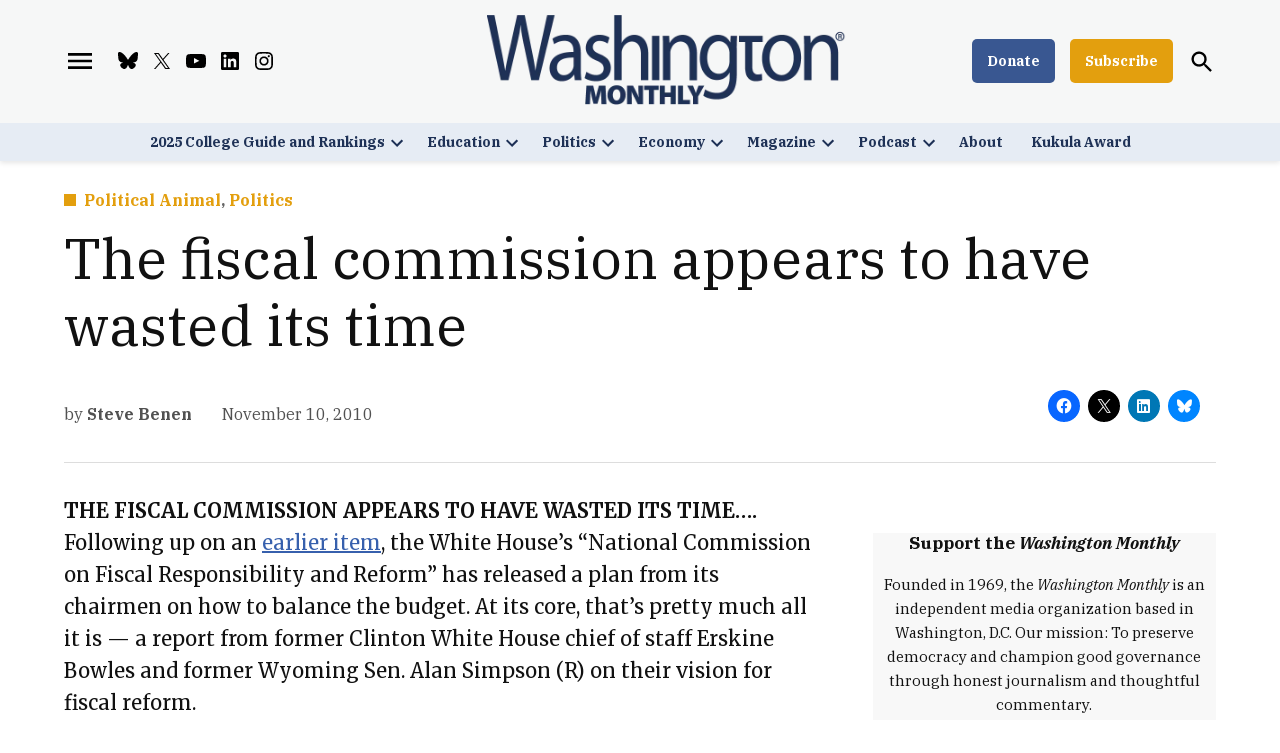

--- FILE ---
content_type: text/html; charset=UTF-8
request_url: https://washingtonmonthly.com/2010/11/10/the-fiscal-commission-appears-to-have-wasted-its-time/
body_size: 38008
content:
<!doctype html>
<html lang="en-US">
<head>
	<meta charset="UTF-8" />
	<meta name="viewport" content="width=device-width, initial-scale=1" />
	<link rel="profile" href="https://gmpg.org/xfn/11" />
	<meta name='robots' content='index, follow, max-image-preview:large, max-snippet:-1, max-video-preview:-1' />
		<script async src="https://securepubads.g.doubleclick.net/tag/js/gpt.js" type="pmdelayedscript" data-cfasync="false" data-no-optimize="1" data-no-defer="1" data-no-minify="1"></script>
		<script>
			window.googletag = window.googletag || { cmd: [] };
		</script>
		<link rel='preconnect' href='https://i0.wp.com' >

	<!-- This site is optimized with the Yoast SEO Premium plugin v26.7 (Yoast SEO v26.7) - https://yoast.com/wordpress/plugins/seo/ -->
	<title>The fiscal commission appears to have wasted its time | Washington Monthly</title><link rel="preload" href="https://i0.wp.com/washingtonmonthly.com/wp-content/uploads/2021/10/logo-blue-sm.png?fit=798%2C200&amp;quality=80&amp;ssl=1" as="image" imagesrcset="https://i0.wp.com/washingtonmonthly.com/wp-content/uploads/2021/10/logo-blue-sm.png?w=798&amp;quality=80&amp;ssl=1 798w, https://i0.wp.com/washingtonmonthly.com/wp-content/uploads/2021/10/logo-blue-sm.png?resize=300%2C75&amp;quality=80&amp;ssl=1 300w, https://i0.wp.com/washingtonmonthly.com/wp-content/uploads/2021/10/logo-blue-sm.png?resize=400%2C100&amp;quality=80&amp;ssl=1 400w, https://i0.wp.com/washingtonmonthly.com/wp-content/uploads/2021/10/logo-blue-sm.png?resize=706%2C177&amp;quality=80&amp;ssl=1 706w, https://i0.wp.com/washingtonmonthly.com/wp-content/uploads/2021/10/logo-blue-sm.png?fit=798%2C200&amp;quality=80&amp;ssl=1&amp;w=370 370w" imagesizes="(max-width: 798px) 100vw, 798px" fetchpriority="high"><link rel="preload" href="https://i0.wp.com/washingtonmonthly.com/wp-content/uploads/2026/01/AP26016757781351-scaled.jpg?resize=1200%2C900&amp;quality=89&amp;ssl=1" as="image" imagesrcset="https://i0.wp.com/washingtonmonthly.com/wp-content/uploads/2026/01/AP26016757781351-scaled.jpg?resize=1200%2C900&amp;quality=89&amp;ssl=1 1200w, https://i0.wp.com/washingtonmonthly.com/wp-content/uploads/2026/01/AP26016757781351-scaled.jpg?resize=800%2C600&amp;quality=89&amp;ssl=1 800w, https://i0.wp.com/washingtonmonthly.com/wp-content/uploads/2026/01/AP26016757781351-scaled.jpg?resize=600%2C450&amp;quality=89&amp;ssl=1 600w, https://i0.wp.com/washingtonmonthly.com/wp-content/uploads/2026/01/AP26016757781351-scaled.jpg?resize=400%2C300&amp;quality=89&amp;ssl=1 400w, https://i0.wp.com/washingtonmonthly.com/wp-content/uploads/2026/01/AP26016757781351-scaled.jpg?resize=200%2C150&amp;quality=89&amp;ssl=1 200w, https://i0.wp.com/washingtonmonthly.com/wp-content/uploads/2026/01/AP26016757781351-scaled.jpg?zoom=2&amp;resize=1200%2C900&amp;quality=89&amp;ssl=1 2400w, https://i0.wp.com/washingtonmonthly.com/wp-content/uploads/2026/01/AP26016757781351-scaled.jpg?resize=1200%2C900&amp;quality=89&amp;ssl=1&amp;w=370 370w" imagesizes="(min-width: 782px) 600px, (min-width: 600px) 42.5vw, 90vw" fetchpriority="high"><style id="perfmatters-used-css">#page{overflow:initial !important;}@font-face{font-display:block;font-family:TablePress;font-style:normal;font-weight:400;src:url("[data-uri]") format("woff2"),url("https://washingtonmonthly.com/wp-content/plugins/tablepress/css/build/tablepress.woff") format("woff");}</style>
	<link rel="canonical" href="https://washingtonmonthly.com/2010/11/10/the-fiscal-commission-appears-to-have-wasted-its-time/" />
	<meta property="og:locale" content="en_US" />
	<meta property="og:type" content="article" />
	<meta property="og:title" content="The fiscal commission appears to have wasted its time" />
	<meta property="og:description" content="THE FISCAL COMMISSION APPEARS TO HAVE WASTED ITS TIME…. Following up on an earlier item, the White House’s “National Commission on Fiscal Responsibility and Reform” has released a plan from its chairmen on how to balance the budget. At its core, that’s pretty much all it is — a report from former Clinton White House [&hellip;]" />
	<meta property="og:url" content="https://washingtonmonthly.com/2010/11/10/the-fiscal-commission-appears-to-have-wasted-its-time/" />
	<meta property="og:site_name" content="Washington Monthly" />
	<meta property="article:publisher" content="https://www.facebook.com/WashingtonMonthly/" />
	<meta property="article:published_time" content="2010-11-10T15:05:53+00:00" />
	<meta property="article:modified_time" content="2022-01-09T07:31:53+00:00" />
	<meta property="og:image" content="https://i0.wp.com/washingtonmonthly.com/wp-content/uploads/2021/10/logo-blue-sm.png?fit=798%2C200&quality=80&ssl=1" />
	<meta property="og:image:width" content="798" />
	<meta property="og:image:height" content="200" />
	<meta property="og:image:type" content="image/png" />
	<meta name="author" content="Steve Benen" />
	<meta name="twitter:card" content="summary_large_image" />
	<meta name="twitter:creator" content="@monthly" />
	<meta name="twitter:site" content="@monthly" />
	<meta name="twitter:label1" content="Written by" />
	<meta name="twitter:data1" content="Steve Benen" />
	<meta name="twitter:label2" content="Est. reading time" />
	<meta name="twitter:data2" content="2 minutes" />
	<script type="application/ld+json" class="yoast-schema-graph">{"@context":"https://schema.org","@graph":[{"@type":"Article","@id":"https://washingtonmonthly.com/2010/11/10/the-fiscal-commission-appears-to-have-wasted-its-time/#article","isPartOf":{"@id":"https://washingtonmonthly.com/2010/11/10/the-fiscal-commission-appears-to-have-wasted-its-time/"},"author":[{"@id":"https://washingtonmonthly.com/#/schema/person/image/4c7a2a6d0a2fb9735fc6301e571809f7"}],"headline":"The fiscal commission appears to have wasted its time","datePublished":"2010-11-10T15:05:53+00:00","dateModified":"2022-01-09T07:31:53+00:00","mainEntityOfPage":{"@id":"https://washingtonmonthly.com/2010/11/10/the-fiscal-commission-appears-to-have-wasted-its-time/"},"wordCount":423,"commentCount":0,"publisher":{"@id":"https://washingtonmonthly.com/#organization"},"articleSection":["Political Animal","Politics"],"inLanguage":"en-US","potentialAction":[{"@type":"CommentAction","name":"Comment","target":["https://washingtonmonthly.com/2010/11/10/the-fiscal-commission-appears-to-have-wasted-its-time/#respond"]}],"copyrightYear":"2010","copyrightHolder":{"@id":"https://washingtonmonthly.com/#organization"}},{"@type":"WebPage","@id":"https://washingtonmonthly.com/2010/11/10/the-fiscal-commission-appears-to-have-wasted-its-time/","url":"https://washingtonmonthly.com/2010/11/10/the-fiscal-commission-appears-to-have-wasted-its-time/","name":"The fiscal commission appears to have wasted its time | Washington Monthly","isPartOf":{"@id":"https://washingtonmonthly.com/#website"},"datePublished":"2010-11-10T15:05:53+00:00","dateModified":"2022-01-09T07:31:53+00:00","breadcrumb":{"@id":"https://washingtonmonthly.com/2010/11/10/the-fiscal-commission-appears-to-have-wasted-its-time/#breadcrumb"},"inLanguage":"en-US","potentialAction":{"@type":"ListenAction","target":"https://washingtonmonthly.com/2010/11/10/the-fiscal-commission-appears-to-have-wasted-its-time/#podcast_player_33688","object":{"@id":"https://washingtonmonthly.com/2010/11/10/the-fiscal-commission-appears-to-have-wasted-its-time/#/schema/podcast"}},"mainEntityOfPage":"https://washingtonmonthly.com/2010/11/10/the-fiscal-commission-appears-to-have-wasted-its-time/#/schema/podcast"},{"@type":"BreadcrumbList","@id":"https://washingtonmonthly.com/2010/11/10/the-fiscal-commission-appears-to-have-wasted-its-time/#breadcrumb","itemListElement":[{"@type":"ListItem","position":1,"name":"Home","item":"https://washingtonmonthly.com/"},{"@type":"ListItem","position":2,"name":"The fiscal commission appears to have wasted its time"}]},{"@type":"WebSite","@id":"https://washingtonmonthly.com/#website","url":"https://washingtonmonthly.com/","name":"Washington Monthly","description":"","publisher":{"@id":"https://washingtonmonthly.com/#organization"},"potentialAction":[{"@type":"SearchAction","target":{"@type":"EntryPoint","urlTemplate":"https://washingtonmonthly.com/?s={search_term_string}"},"query-input":{"@type":"PropertyValueSpecification","valueRequired":true,"valueName":"search_term_string"}}],"inLanguage":"en-US"},{"@type":["Organization","Place"],"@id":"https://washingtonmonthly.com/#organization","name":"The Washington Monthly","url":"https://washingtonmonthly.com/","logo":{"@id":"https://washingtonmonthly.com/2010/11/10/the-fiscal-commission-appears-to-have-wasted-its-time/#local-main-organization-logo"},"image":{"@id":"https://washingtonmonthly.com/2010/11/10/the-fiscal-commission-appears-to-have-wasted-its-time/#local-main-organization-logo"},"sameAs":["https://www.facebook.com/WashingtonMonthly/","https://x.com/monthly","https://bsky.app/profile/washingtonmonthly.bsky.social"],"telephone":[],"openingHoursSpecification":[{"@type":"OpeningHoursSpecification","dayOfWeek":["Monday","Tuesday","Wednesday","Thursday","Friday","Saturday","Sunday"],"opens":"09:00","closes":"17:00"}]},{"@type":"ImageObject","inLanguage":"en-US","@id":"https://washingtonmonthly.com/2010/11/10/the-fiscal-commission-appears-to-have-wasted-its-time/#local-main-organization-logo","url":"https://i0.wp.com/washingtonmonthly.com/wp-content/uploads/2021/10/logo-blue-sm.png?fit=798%2C200&quality=80&ssl=1","contentUrl":"https://i0.wp.com/washingtonmonthly.com/wp-content/uploads/2021/10/logo-blue-sm.png?fit=798%2C200&quality=80&ssl=1","width":798,"height":200,"caption":"The Washington Monthly"},{"@type":"Person","@id":"https://washingtonmonthly.com/#/schema/person/image/4c7a2a6d0a2fb9735fc6301e571809f7","name":"Steve Benen","description":"Follow Steve on Twitter @stevebenen. Steve Benen is a producer at MSNBC's The Rachel Maddow Show. He was the principal contributor to the Washington Monthly's Political Animal blog from August 2008 until January 2012.","url":"https://washingtonmonthly.com/author/steve-benen/"}]}</script>
	<!-- / Yoast SEO Premium plugin. -->


<link rel='dns-prefetch' href='//stats.wp.com' />
<link rel='dns-prefetch' href='//cdn.parsely.com' />
<link rel='dns-prefetch' href='//www.googletagmanager.com' />

<link rel='dns-prefetch' href='//v0.wordpress.com' />
<link rel='dns-prefetch' href='//pagead2.googlesyndication.com' />
<link rel='preconnect' href='//i0.wp.com' />
<link rel='preconnect' href='//c0.wp.com' />
<link rel="alternate" type="application/rss+xml" title="Washington Monthly &raquo; Feed" href="https://washingtonmonthly.com/feed/" />
<link rel="alternate" type="application/rss+xml" title="Washington Monthly &raquo; Comments Feed" href="https://washingtonmonthly.com/comments/feed/" />
<link rel="alternate" title="oEmbed (JSON)" type="application/json+oembed" href="https://washingtonmonthly.com/wp-json/oembed/1.0/embed?url=https%3A%2F%2Fwashingtonmonthly.com%2F2010%2F11%2F10%2Fthe-fiscal-commission-appears-to-have-wasted-its-time%2F" />
<link rel="alternate" title="oEmbed (XML)" type="text/xml+oembed" href="https://washingtonmonthly.com/wp-json/oembed/1.0/embed?url=https%3A%2F%2Fwashingtonmonthly.com%2F2010%2F11%2F10%2Fthe-fiscal-commission-appears-to-have-wasted-its-time%2F&#038;format=xml" />
<style id='wp-img-auto-sizes-contain-inline-css'>img:is([sizes=auto i],[sizes^="auto," i]){contain-intrinsic-size:3000px 1500px}</style>
<link rel="stylesheet" id="jetpack_related-posts-css" media="all" data-pmdelayedstyle="https://washingtonmonthly.com/wp-content/plugins/jetpack/modules/related-posts/related-posts.css?ver=20240116">
<style id='wp-block-library-inline-css'>:root{--wp-block-synced-color:#7a00df;--wp-block-synced-color--rgb:122,0,223;--wp-bound-block-color:var(--wp-block-synced-color);--wp-editor-canvas-background:#ddd;--wp-admin-theme-color:#007cba;--wp-admin-theme-color--rgb:0,124,186;--wp-admin-theme-color-darker-10:#006ba1;--wp-admin-theme-color-darker-10--rgb:0,107,160.5;--wp-admin-theme-color-darker-20:#005a87;--wp-admin-theme-color-darker-20--rgb:0,90,135;--wp-admin-border-width-focus:2px}@media (min-resolution:192dpi){:root{--wp-admin-border-width-focus:1.5px}}.wp-element-button{cursor:pointer}:root .has-very-light-gray-background-color{background-color:#eee}:root .has-very-dark-gray-background-color{background-color:#313131}:root .has-very-light-gray-color{color:#eee}:root .has-very-dark-gray-color{color:#313131}:root .has-vivid-green-cyan-to-vivid-cyan-blue-gradient-background{background:linear-gradient(135deg,#00d084,#0693e3)}:root .has-purple-crush-gradient-background{background:linear-gradient(135deg,#34e2e4,#4721fb 50%,#ab1dfe)}:root .has-hazy-dawn-gradient-background{background:linear-gradient(135deg,#faaca8,#dad0ec)}:root .has-subdued-olive-gradient-background{background:linear-gradient(135deg,#fafae1,#67a671)}:root .has-atomic-cream-gradient-background{background:linear-gradient(135deg,#fdd79a,#004a59)}:root .has-nightshade-gradient-background{background:linear-gradient(135deg,#330968,#31cdcf)}:root .has-midnight-gradient-background{background:linear-gradient(135deg,#020381,#2874fc)}:root{--wp--preset--font-size--normal:16px;--wp--preset--font-size--huge:42px}.has-regular-font-size{font-size:1em}.has-larger-font-size{font-size:2.625em}.has-normal-font-size{font-size:var(--wp--preset--font-size--normal)}.has-huge-font-size{font-size:var(--wp--preset--font-size--huge)}.has-text-align-center{text-align:center}.has-text-align-left{text-align:left}.has-text-align-right{text-align:right}.has-fit-text{white-space:nowrap!important}#end-resizable-editor-section{display:none}.aligncenter{clear:both}.items-justified-left{justify-content:flex-start}.items-justified-center{justify-content:center}.items-justified-right{justify-content:flex-end}.items-justified-space-between{justify-content:space-between}.screen-reader-text{border:0;clip-path:inset(50%);height:1px;margin:-1px;overflow:hidden;padding:0;position:absolute;width:1px;word-wrap:normal!important}.screen-reader-text:focus{background-color:#ddd;clip-path:none;color:#444;display:block;font-size:1em;height:auto;left:5px;line-height:normal;padding:15px 23px 14px;text-decoration:none;top:5px;width:auto;z-index:100000}html :where(.has-border-color){border-style:solid}html :where([style*=border-top-color]){border-top-style:solid}html :where([style*=border-right-color]){border-right-style:solid}html :where([style*=border-bottom-color]){border-bottom-style:solid}html :where([style*=border-left-color]){border-left-style:solid}html :where([style*=border-width]){border-style:solid}html :where([style*=border-top-width]){border-top-style:solid}html :where([style*=border-right-width]){border-right-style:solid}html :where([style*=border-bottom-width]){border-bottom-style:solid}html :where([style*=border-left-width]){border-left-style:solid}html :where(img[class*=wp-image-]){height:auto;max-width:100%}:where(figure){margin:0 0 1em}html :where(.is-position-sticky){--wp-admin--admin-bar--position-offset:var(--wp-admin--admin-bar--height,0px)}@media screen and (max-width:600px){html :where(.is-position-sticky){--wp-admin--admin-bar--position-offset:0px}}</style><style id='wp-block-image-inline-css'>.wp-block-image>a,.wp-block-image>figure>a{display:inline-block}.wp-block-image img{box-sizing:border-box;height:auto;max-width:100%;vertical-align:bottom}@media not (prefers-reduced-motion){.wp-block-image img.hide{visibility:hidden}.wp-block-image img.show{animation:show-content-image .4s}}.wp-block-image[style*=border-radius] img,.wp-block-image[style*=border-radius]>a{border-radius:inherit}.wp-block-image.has-custom-border img{box-sizing:border-box}.wp-block-image.aligncenter{text-align:center}.wp-block-image.alignfull>a,.wp-block-image.alignwide>a{width:100%}.wp-block-image.alignfull img,.wp-block-image.alignwide img{height:auto;width:100%}.wp-block-image .aligncenter,.wp-block-image .alignleft,.wp-block-image .alignright,.wp-block-image.aligncenter,.wp-block-image.alignleft,.wp-block-image.alignright{display:table}.wp-block-image .aligncenter>figcaption,.wp-block-image .alignleft>figcaption,.wp-block-image .alignright>figcaption,.wp-block-image.aligncenter>figcaption,.wp-block-image.alignleft>figcaption,.wp-block-image.alignright>figcaption{caption-side:bottom;display:table-caption}.wp-block-image .alignleft{float:left;margin:.5em 1em .5em 0}.wp-block-image .alignright{float:right;margin:.5em 0 .5em 1em}.wp-block-image .aligncenter{margin-left:auto;margin-right:auto}.wp-block-image :where(figcaption){margin-bottom:1em;margin-top:.5em}.wp-block-image.is-style-circle-mask img{border-radius:9999px}@supports ((-webkit-mask-image:none) or (mask-image:none)) or (-webkit-mask-image:none){.wp-block-image.is-style-circle-mask img{border-radius:0;-webkit-mask-image:url('data:image/svg+xml;utf8,<svg viewBox="0 0 100 100" xmlns="http://www.w3.org/2000/svg"><circle cx="50" cy="50" r="50"/></svg>');mask-image:url('data:image/svg+xml;utf8,<svg viewBox="0 0 100 100" xmlns="http://www.w3.org/2000/svg"><circle cx="50" cy="50" r="50"/></svg>');mask-mode:alpha;-webkit-mask-position:center;mask-position:center;-webkit-mask-repeat:no-repeat;mask-repeat:no-repeat;-webkit-mask-size:contain;mask-size:contain}}:root :where(.wp-block-image.is-style-rounded img,.wp-block-image .is-style-rounded img){border-radius:9999px}.wp-block-image figure{margin:0}.wp-lightbox-container{display:flex;flex-direction:column;position:relative}.wp-lightbox-container img{cursor:zoom-in}.wp-lightbox-container img:hover+button{opacity:1}.wp-lightbox-container button{align-items:center;backdrop-filter:blur(16px) saturate(180%);background-color:#5a5a5a40;border:none;border-radius:4px;cursor:zoom-in;display:flex;height:20px;justify-content:center;opacity:0;padding:0;position:absolute;right:16px;text-align:center;top:16px;width:20px;z-index:100}@media not (prefers-reduced-motion){.wp-lightbox-container button{transition:opacity .2s ease}}.wp-lightbox-container button:focus-visible{outline:3px auto #5a5a5a40;outline:3px auto -webkit-focus-ring-color;outline-offset:3px}.wp-lightbox-container button:hover{cursor:pointer;opacity:1}.wp-lightbox-container button:focus{opacity:1}.wp-lightbox-container button:focus,.wp-lightbox-container button:hover,.wp-lightbox-container button:not(:hover):not(:active):not(.has-background){background-color:#5a5a5a40;border:none}.wp-lightbox-overlay{box-sizing:border-box;cursor:zoom-out;height:100vh;left:0;overflow:hidden;position:fixed;top:0;visibility:hidden;width:100%;z-index:100000}.wp-lightbox-overlay .close-button{align-items:center;cursor:pointer;display:flex;justify-content:center;min-height:40px;min-width:40px;padding:0;position:absolute;right:calc(env(safe-area-inset-right) + 16px);top:calc(env(safe-area-inset-top) + 16px);z-index:5000000}.wp-lightbox-overlay .close-button:focus,.wp-lightbox-overlay .close-button:hover,.wp-lightbox-overlay .close-button:not(:hover):not(:active):not(.has-background){background:none;border:none}.wp-lightbox-overlay .lightbox-image-container{height:var(--wp--lightbox-container-height);left:50%;overflow:hidden;position:absolute;top:50%;transform:translate(-50%,-50%);transform-origin:top left;width:var(--wp--lightbox-container-width);z-index:9999999999}.wp-lightbox-overlay .wp-block-image{align-items:center;box-sizing:border-box;display:flex;height:100%;justify-content:center;margin:0;position:relative;transform-origin:0 0;width:100%;z-index:3000000}.wp-lightbox-overlay .wp-block-image img{height:var(--wp--lightbox-image-height);min-height:var(--wp--lightbox-image-height);min-width:var(--wp--lightbox-image-width);width:var(--wp--lightbox-image-width)}.wp-lightbox-overlay .wp-block-image figcaption{display:none}.wp-lightbox-overlay button{background:none;border:none}.wp-lightbox-overlay .scrim{background-color:#fff;height:100%;opacity:.9;position:absolute;width:100%;z-index:2000000}.wp-lightbox-overlay.active{visibility:visible}@media not (prefers-reduced-motion){.wp-lightbox-overlay.active{animation:turn-on-visibility .25s both}.wp-lightbox-overlay.active img{animation:turn-on-visibility .35s both}.wp-lightbox-overlay.show-closing-animation:not(.active){animation:turn-off-visibility .35s both}.wp-lightbox-overlay.show-closing-animation:not(.active) img{animation:turn-off-visibility .25s both}.wp-lightbox-overlay.zoom.active{animation:none;opacity:1;visibility:visible}.wp-lightbox-overlay.zoom.active .lightbox-image-container{animation:lightbox-zoom-in .4s}.wp-lightbox-overlay.zoom.active .lightbox-image-container img{animation:none}.wp-lightbox-overlay.zoom.active .scrim{animation:turn-on-visibility .4s forwards}.wp-lightbox-overlay.zoom.show-closing-animation:not(.active){animation:none}.wp-lightbox-overlay.zoom.show-closing-animation:not(.active) .lightbox-image-container{animation:lightbox-zoom-out .4s}.wp-lightbox-overlay.zoom.show-closing-animation:not(.active) .lightbox-image-container img{animation:none}.wp-lightbox-overlay.zoom.show-closing-animation:not(.active) .scrim{animation:turn-off-visibility .4s forwards}}@keyframes show-content-image{0%{visibility:hidden}99%{visibility:hidden}to{visibility:visible}}@keyframes turn-on-visibility{0%{opacity:0}to{opacity:1}}@keyframes turn-off-visibility{0%{opacity:1;visibility:visible}99%{opacity:0;visibility:visible}to{opacity:0;visibility:hidden}}@keyframes lightbox-zoom-in{0%{transform:translate(calc((-100vw + var(--wp--lightbox-scrollbar-width))/2 + var(--wp--lightbox-initial-left-position)),calc(-50vh + var(--wp--lightbox-initial-top-position))) scale(var(--wp--lightbox-scale))}to{transform:translate(-50%,-50%) scale(1)}}@keyframes lightbox-zoom-out{0%{transform:translate(-50%,-50%) scale(1);visibility:visible}99%{visibility:visible}to{transform:translate(calc((-100vw + var(--wp--lightbox-scrollbar-width))/2 + var(--wp--lightbox-initial-left-position)),calc(-50vh + var(--wp--lightbox-initial-top-position))) scale(var(--wp--lightbox-scale));visibility:hidden}}</style>
<style id='wp-block-image-theme-inline-css'>:root :where(.wp-block-image figcaption){color:#555;font-size:13px;text-align:center}.is-dark-theme :root :where(.wp-block-image figcaption){color:#ffffffa6}.wp-block-image{margin:0 0 1em}</style>
<style id='wp-block-group-inline-css'>.wp-block-group{box-sizing:border-box}:where(.wp-block-group.wp-block-group-is-layout-constrained){position:relative}</style>
<style id='wp-block-group-theme-inline-css'>:where(.wp-block-group.has-background){padding:1.25em 2.375em}</style>
<link rel="stylesheet" id="ultimate_blocks-cgb-style-css-css" media="all" data-pmdelayedstyle="https://washingtonmonthly.com/wp-content/plugins/ultimate-blocks/dist/blocks.style.build.css?ver=3.4.9">
<style id='global-styles-inline-css'>:root{--wp--preset--aspect-ratio--square: 1;--wp--preset--aspect-ratio--4-3: 4/3;--wp--preset--aspect-ratio--3-4: 3/4;--wp--preset--aspect-ratio--3-2: 3/2;--wp--preset--aspect-ratio--2-3: 2/3;--wp--preset--aspect-ratio--16-9: 16/9;--wp--preset--aspect-ratio--9-16: 9/16;--wp--preset--color--black: #000000;--wp--preset--color--cyan-bluish-gray: #abb8c3;--wp--preset--color--white: #FFFFFF;--wp--preset--color--pale-pink: #f78da7;--wp--preset--color--vivid-red: #cf2e2e;--wp--preset--color--luminous-vivid-orange: #ff6900;--wp--preset--color--luminous-vivid-amber: #fcb900;--wp--preset--color--light-green-cyan: #7bdcb5;--wp--preset--color--vivid-green-cyan: #00d084;--wp--preset--color--pale-cyan-blue: #8ed1fc;--wp--preset--color--vivid-cyan-blue: #0693e3;--wp--preset--color--vivid-purple: #9b51e0;--wp--preset--color--primary: #193889;--wp--preset--color--primary-variation: #001061;--wp--preset--color--secondary: #ffa100;--wp--preset--color--secondary-variation: #d77900;--wp--preset--color--dark-gray: #111111;--wp--preset--color--medium-gray: #767676;--wp--preset--color--light-gray: #EEEEEE;--wp--preset--gradient--vivid-cyan-blue-to-vivid-purple: linear-gradient(135deg,rgb(6,147,227) 0%,rgb(155,81,224) 100%);--wp--preset--gradient--light-green-cyan-to-vivid-green-cyan: linear-gradient(135deg,rgb(122,220,180) 0%,rgb(0,208,130) 100%);--wp--preset--gradient--luminous-vivid-amber-to-luminous-vivid-orange: linear-gradient(135deg,rgb(252,185,0) 0%,rgb(255,105,0) 100%);--wp--preset--gradient--luminous-vivid-orange-to-vivid-red: linear-gradient(135deg,rgb(255,105,0) 0%,rgb(207,46,46) 100%);--wp--preset--gradient--very-light-gray-to-cyan-bluish-gray: linear-gradient(135deg,rgb(238,238,238) 0%,rgb(169,184,195) 100%);--wp--preset--gradient--cool-to-warm-spectrum: linear-gradient(135deg,rgb(74,234,220) 0%,rgb(151,120,209) 20%,rgb(207,42,186) 40%,rgb(238,44,130) 60%,rgb(251,105,98) 80%,rgb(254,248,76) 100%);--wp--preset--gradient--blush-light-purple: linear-gradient(135deg,rgb(255,206,236) 0%,rgb(152,150,240) 100%);--wp--preset--gradient--blush-bordeaux: linear-gradient(135deg,rgb(254,205,165) 0%,rgb(254,45,45) 50%,rgb(107,0,62) 100%);--wp--preset--gradient--luminous-dusk: linear-gradient(135deg,rgb(255,203,112) 0%,rgb(199,81,192) 50%,rgb(65,88,208) 100%);--wp--preset--gradient--pale-ocean: linear-gradient(135deg,rgb(255,245,203) 0%,rgb(182,227,212) 50%,rgb(51,167,181) 100%);--wp--preset--gradient--electric-grass: linear-gradient(135deg,rgb(202,248,128) 0%,rgb(113,206,126) 100%);--wp--preset--gradient--midnight: linear-gradient(135deg,rgb(2,3,129) 0%,rgb(40,116,252) 100%);--wp--preset--gradient--grad-1: linear-gradient( 135deg,rgb( 25,56,137) 0%,rgb( 0,16,97) 100% );--wp--preset--gradient--grad-2: linear-gradient( 135deg,rgb( 255,161,0) 0%,rgb( 215,121,0) 100% );--wp--preset--gradient--grad-3: linear-gradient( 135deg,rgb( 17,17,17 ) 0%,rgb( 85,85,85 ) 100% );--wp--preset--gradient--grad-4: linear-gradient( 135deg,rgb( 68,68,68 ) 0%,rgb( 136,136,136 ) 100% );--wp--preset--gradient--grad-5: linear-gradient( 135deg,rgb( 119,119,119 ) 0%,rgb( 221,221,221 ) 100% );--wp--preset--gradient--grad-6: linear-gradient( 135deg,rgb( 221,221,221 ) 0%,rgb( 255,255,255 ) 100% );--wp--preset--font-size--small: 16px;--wp--preset--font-size--medium: 20px;--wp--preset--font-size--large: 36px;--wp--preset--font-size--x-large: 42px;--wp--preset--font-size--normal: 20px;--wp--preset--font-size--huge: 44px;--wp--preset--spacing--20: 0.44rem;--wp--preset--spacing--30: 0.67rem;--wp--preset--spacing--40: 1rem;--wp--preset--spacing--50: 1.5rem;--wp--preset--spacing--60: 2.25rem;--wp--preset--spacing--70: 3.38rem;--wp--preset--spacing--80: 5.06rem;--wp--preset--shadow--natural: 6px 6px 9px rgba(0,0,0,0.2);--wp--preset--shadow--deep: 12px 12px 50px rgba(0,0,0,0.4);--wp--preset--shadow--sharp: 6px 6px 0px rgba(0,0,0,0.2);--wp--preset--shadow--outlined: 6px 6px 0px -3px rgb(255,255,255),6px 6px rgb(0,0,0);--wp--preset--shadow--crisp: 6px 6px 0px rgb(0,0,0);}:where(.is-layout-flex){gap: 0.5em;}:where(.is-layout-grid){gap: 0.5em;}body .is-layout-flex{display: flex;}.is-layout-flex{flex-wrap: wrap;align-items: center;}.is-layout-flex > :is(*,div){margin: 0;}body .is-layout-grid{display: grid;}.is-layout-grid > :is(*,div){margin: 0;}:where(.wp-block-columns.is-layout-flex){gap: 2em;}:where(.wp-block-columns.is-layout-grid){gap: 2em;}:where(.wp-block-post-template.is-layout-flex){gap: 1.25em;}:where(.wp-block-post-template.is-layout-grid){gap: 1.25em;}.has-black-color{color: var(--wp--preset--color--black) !important;}.has-cyan-bluish-gray-color{color: var(--wp--preset--color--cyan-bluish-gray) !important;}.has-white-color{color: var(--wp--preset--color--white) !important;}.has-pale-pink-color{color: var(--wp--preset--color--pale-pink) !important;}.has-vivid-red-color{color: var(--wp--preset--color--vivid-red) !important;}.has-luminous-vivid-orange-color{color: var(--wp--preset--color--luminous-vivid-orange) !important;}.has-luminous-vivid-amber-color{color: var(--wp--preset--color--luminous-vivid-amber) !important;}.has-light-green-cyan-color{color: var(--wp--preset--color--light-green-cyan) !important;}.has-vivid-green-cyan-color{color: var(--wp--preset--color--vivid-green-cyan) !important;}.has-pale-cyan-blue-color{color: var(--wp--preset--color--pale-cyan-blue) !important;}.has-vivid-cyan-blue-color{color: var(--wp--preset--color--vivid-cyan-blue) !important;}.has-vivid-purple-color{color: var(--wp--preset--color--vivid-purple) !important;}.has-black-background-color{background-color: var(--wp--preset--color--black) !important;}.has-cyan-bluish-gray-background-color{background-color: var(--wp--preset--color--cyan-bluish-gray) !important;}.has-white-background-color{background-color: var(--wp--preset--color--white) !important;}.has-pale-pink-background-color{background-color: var(--wp--preset--color--pale-pink) !important;}.has-vivid-red-background-color{background-color: var(--wp--preset--color--vivid-red) !important;}.has-luminous-vivid-orange-background-color{background-color: var(--wp--preset--color--luminous-vivid-orange) !important;}.has-luminous-vivid-amber-background-color{background-color: var(--wp--preset--color--luminous-vivid-amber) !important;}.has-light-green-cyan-background-color{background-color: var(--wp--preset--color--light-green-cyan) !important;}.has-vivid-green-cyan-background-color{background-color: var(--wp--preset--color--vivid-green-cyan) !important;}.has-pale-cyan-blue-background-color{background-color: var(--wp--preset--color--pale-cyan-blue) !important;}.has-vivid-cyan-blue-background-color{background-color: var(--wp--preset--color--vivid-cyan-blue) !important;}.has-vivid-purple-background-color{background-color: var(--wp--preset--color--vivid-purple) !important;}.has-black-border-color{border-color: var(--wp--preset--color--black) !important;}.has-cyan-bluish-gray-border-color{border-color: var(--wp--preset--color--cyan-bluish-gray) !important;}.has-white-border-color{border-color: var(--wp--preset--color--white) !important;}.has-pale-pink-border-color{border-color: var(--wp--preset--color--pale-pink) !important;}.has-vivid-red-border-color{border-color: var(--wp--preset--color--vivid-red) !important;}.has-luminous-vivid-orange-border-color{border-color: var(--wp--preset--color--luminous-vivid-orange) !important;}.has-luminous-vivid-amber-border-color{border-color: var(--wp--preset--color--luminous-vivid-amber) !important;}.has-light-green-cyan-border-color{border-color: var(--wp--preset--color--light-green-cyan) !important;}.has-vivid-green-cyan-border-color{border-color: var(--wp--preset--color--vivid-green-cyan) !important;}.has-pale-cyan-blue-border-color{border-color: var(--wp--preset--color--pale-cyan-blue) !important;}.has-vivid-cyan-blue-border-color{border-color: var(--wp--preset--color--vivid-cyan-blue) !important;}.has-vivid-purple-border-color{border-color: var(--wp--preset--color--vivid-purple) !important;}.has-vivid-cyan-blue-to-vivid-purple-gradient-background{background: var(--wp--preset--gradient--vivid-cyan-blue-to-vivid-purple) !important;}.has-light-green-cyan-to-vivid-green-cyan-gradient-background{background: var(--wp--preset--gradient--light-green-cyan-to-vivid-green-cyan) !important;}.has-luminous-vivid-amber-to-luminous-vivid-orange-gradient-background{background: var(--wp--preset--gradient--luminous-vivid-amber-to-luminous-vivid-orange) !important;}.has-luminous-vivid-orange-to-vivid-red-gradient-background{background: var(--wp--preset--gradient--luminous-vivid-orange-to-vivid-red) !important;}.has-very-light-gray-to-cyan-bluish-gray-gradient-background{background: var(--wp--preset--gradient--very-light-gray-to-cyan-bluish-gray) !important;}.has-cool-to-warm-spectrum-gradient-background{background: var(--wp--preset--gradient--cool-to-warm-spectrum) !important;}.has-blush-light-purple-gradient-background{background: var(--wp--preset--gradient--blush-light-purple) !important;}.has-blush-bordeaux-gradient-background{background: var(--wp--preset--gradient--blush-bordeaux) !important;}.has-luminous-dusk-gradient-background{background: var(--wp--preset--gradient--luminous-dusk) !important;}.has-pale-ocean-gradient-background{background: var(--wp--preset--gradient--pale-ocean) !important;}.has-electric-grass-gradient-background{background: var(--wp--preset--gradient--electric-grass) !important;}.has-midnight-gradient-background{background: var(--wp--preset--gradient--midnight) !important;}.has-small-font-size{font-size: var(--wp--preset--font-size--small) !important;}.has-medium-font-size{font-size: var(--wp--preset--font-size--medium) !important;}.has-large-font-size{font-size: var(--wp--preset--font-size--large) !important;}.has-x-large-font-size{font-size: var(--wp--preset--font-size--x-large) !important;}</style>

<style id='classic-theme-styles-inline-css'>.wp-block-button__link{color:#fff;background-color:#32373c;border-radius:9999px;box-shadow:none;text-decoration:none;padding:calc(.667em + 2px) calc(1.333em + 2px);font-size:1.125em}.wp-block-file__button{background:#32373c;color:#fff;text-decoration:none}</style>
<link rel="stylesheet" id="newspack-ads-media-kit-frontend-css" media="all" data-pmdelayedstyle="https://washingtonmonthly.com/wp-content/plugins/newspack-ads/dist/media-kit-frontend.css?ver=1764006601">
<link rel="stylesheet" id="newspack-ads-frontend-css" media="all" data-pmdelayedstyle="https://washingtonmonthly.com/wp-content/plugins/newspack-ads/includes/../dist/frontend.css?ver=33bf52d469a9bc142086">
<link rel='stylesheet' id='newspack-blocks-block-styles-stylesheet-css' href='https://washingtonmonthly.com/wp-content/plugins/newspack-blocks/dist/block_styles.css?ver=4.20.1' media='all' />
<link rel="stylesheet" id="foundation-events-styles-css" media="all" data-pmdelayedstyle="https://washingtonmonthly.com/wp-content/plugins/newspack-manager/includes/foundation/events/styles.css?ver=1765982946">
<link rel="stylesheet" id="foundation-locations-styles-css" media="all" data-pmdelayedstyle="https://washingtonmonthly.com/wp-content/plugins/newspack-manager/includes/foundation/locations/styles.css?ver=1765982946">
<link rel="stylesheet" id="foundation-movies-styles-css" media="all" data-pmdelayedstyle="https://washingtonmonthly.com/wp-content/plugins/newspack-manager/includes/foundation/movies/styles.css?ver=1765982946">
<link rel='stylesheet' id='newspack-newsletters-subscriptions-css' href='https://washingtonmonthly.com/wp-content/plugins/newspack-newsletters/includes/../dist/subscriptions.css?ver=1767621566' media='all' />
<link rel='stylesheet' id='wp-components-css' href='https://c0.wp.com/c/6.9/wp-includes/css/dist/components/style.min.css' media='all' />
<link rel='stylesheet' id='newspack-commons-css' href='https://washingtonmonthly.com/wp-content/plugins/newspack-plugin/dist/commons.css?ver=6.28.2' media='all' />
<link rel='stylesheet' id='newspack-reader-auth-css' href='https://washingtonmonthly.com/wp-content/plugins/newspack-plugin/dist/reader-auth.css?ver=6.28.2' media='all' />
<link rel='stylesheet' id='newspack-corrections-single-css' href='https://washingtonmonthly.com/wp-content/plugins/newspack-plugin/dist/other-scripts/corrections.css?ver=6.28.2' media='all' />
<link rel='stylesheet' id='newspack-content_gate-block-patterns-css' href='https://washingtonmonthly.com/wp-content/plugins/newspack-plugin/dist/content-gate-block-patterns.css?ver=6.28.2' media='all' />
<link rel='stylesheet' id='newspack-ui-css' href='https://washingtonmonthly.com/wp-content/plugins/newspack-plugin/dist/newspack-ui.css?ver=6.28.2' media='all' />
<link rel='stylesheet' id='newspack-popups-view-css' href='https://washingtonmonthly.com/wp-content/plugins/newspack-popups/includes/../dist/view.css?ver=1768230951' media='all' />
<link rel="stylesheet" id="ub-extension-style-css-css" media="all" data-pmdelayedstyle="https://washingtonmonthly.com/wp-content/plugins/ultimate-blocks/src/extensions/style.css?ver=6.9">
<link rel="stylesheet" id="jetpack-instant-search-css" media="all" data-pmdelayedstyle="https://washingtonmonthly.com/wp-content/plugins/jetpack/jetpack_vendor/automattic/jetpack-search/build/instant-search/jp-search.chunk-main-payload.css?minify=false&#038;ver=0fdea6dc160d86a89550">
<link rel='stylesheet' id='newspack-style-css' href='https://washingtonmonthly.com/wp-content/themes/newspack-scott/style.css?ver=2.16.0' media='all' />
<style id='newspack-style-inline-css'>.tags-links{clip: rect(1px,1px,1px,1px);height: 1px;position: absolute;overflow: hidden;width: 1px;}</style>
<link rel='stylesheet' id='newspack-print-style-css' href='https://washingtonmonthly.com/wp-content/themes/newspack-theme/styles/print.css?ver=2.16.0' media='print' />
<link rel='stylesheet' id='newspack-font-import-css' href='https://washingtonmonthly.com/wp-content/cache/perfmatters/washingtonmonthly.com/fonts/56f8e993eccb.google-fonts.min.css' media='all' />
<link rel='stylesheet' id='newspack-font-alternative-import-css' href='https://washingtonmonthly.com/wp-content/cache/perfmatters/washingtonmonthly.com/fonts/821bcc2aab97.google-fonts.min.css' media='all' />
<link rel='stylesheet' id='newspack-sponsors-style-css' href='https://washingtonmonthly.com/wp-content/themes/newspack-theme/styles/newspack-sponsors.css?ver=2.16.0' media='all' />
<link rel="stylesheet" id="tablepress-default-css" media="all" data-pmdelayedstyle="https://washingtonmonthly.com/wp-content/plugins/tablepress/css/build/default.css?ver=3.2.6">
<link rel='stylesheet' id='wp-block-paragraph-css' href='https://c0.wp.com/c/6.9/wp-includes/blocks/paragraph/style.min.css' media='all' />
<link rel='stylesheet' id='wp-block-quote-css' href='https://c0.wp.com/c/6.9/wp-includes/blocks/quote/style.min.css' media='all' />
<link rel='stylesheet' id='wp-block-quote-theme-css' href='https://c0.wp.com/c/6.9/wp-includes/blocks/quote/theme.min.css' media='all' />
<link rel='stylesheet' id='sharedaddy-css' href='https://washingtonmonthly.com/wp-content/plugins/jetpack/modules/sharedaddy/sharing.css?ver=15.5-a.1' media='all' />
<link rel='stylesheet' id='social-logos-css' href='https://washingtonmonthly.com/wp-content/plugins/jetpack/_inc/social-logos/social-logos.min.css?ver=15.5-a.1' media='all' />
<script id="jetpack_related-posts-js-extra" type="pmdelayedscript" data-cfasync="false" data-no-optimize="1" data-no-defer="1" data-no-minify="1">
var related_posts_js_options = {"post_heading":"h4"};
//# sourceURL=jetpack_related-posts-js-extra
</script>
<script src="https://washingtonmonthly.com/wp-content/plugins/jetpack/_inc/build/related-posts/related-posts.min.js?ver=20240116" id="jetpack_related-posts-js" type="pmdelayedscript" data-cfasync="false" data-no-optimize="1" data-no-defer="1" data-no-minify="1"></script>
<script src="https://c0.wp.com/c/6.9/wp-includes/js/jquery/jquery.min.js" id="jquery-core-js"></script>
<script src="https://c0.wp.com/c/6.9/wp-includes/js/jquery/jquery-migrate.min.js" id="jquery-migrate-js"></script>

<!-- Google tag (gtag.js) snippet added by Site Kit -->
<!-- Google Analytics snippet added by Site Kit -->
<script src="https://www.googletagmanager.com/gtag/js?id=G-MDM00PNBMB" id="google_gtagjs-js" async type="pmdelayedscript" data-cfasync="false" data-no-optimize="1" data-no-defer="1" data-no-minify="1"></script>
<script id="google_gtagjs-js-after" type="pmdelayedscript" data-cfasync="false" data-no-optimize="1" data-no-defer="1" data-no-minify="1">
window.dataLayer = window.dataLayer || [];function gtag(){dataLayer.push(arguments);}
gtag("set","linker",{"domains":["washingtonmonthly.com"]});
gtag("js", new Date());
gtag("set", "developer_id.dZTNiMT", true);
gtag("config", "G-MDM00PNBMB", {"transport_type":"beacon"});
//# sourceURL=google_gtagjs-js-after
</script>
<script src="https://washingtonmonthly.com/wp-content/plugins/trinity-audio/js/the_content-hook-script.js?ver=6.9" id="the_content-hook-script-js" defer></script>
<script id="the_content-hook-script-js-after">
console.debug('TRINITY_WP', 'Skip player from rendering', 'is single: 1, is main loop: , is main query: 1, is renders main post id: 1. Main post ID: 33688, renders post id: 33688', 'TS: 2026-01-19 03:05:07');
//# sourceURL=the_content-hook-script-js-after
</script>
<link rel="https://api.w.org/" href="https://washingtonmonthly.com/wp-json/" /><link rel="alternate" title="JSON" type="application/json" href="https://washingtonmonthly.com/wp-json/wp/v2/posts/33688" /><link rel="EditURI" type="application/rsd+xml" title="RSD" href="https://washingtonmonthly.com/xmlrpc.php?rsd" />

<link rel='shortlink' href='https://washingtonmonthly.com/?p=33688' />
		<!-- Custom Logo: hide header text -->
		<style id="custom-logo-css">.site-title{position: absolute;clip-path: inset(50%);}</style>
		<meta name="generator" content="Site Kit by Google 1.170.0" />			<script data-amp-plus-allowed>
				if ('serviceWorker' in navigator && navigator.serviceWorker.controller) {
					navigator.serviceWorker.controller.postMessage('newspack-reset-request-count');
					navigator.serviceWorker.controller.postMessage('newspack-nonce-35dc47c9b4');
					navigator.serviceWorker.controller.postMessage('newspack-version-1');
				}
			</script>
				<style>.jetpack-instant-search__widget-area{display: block !important;}</style>
				<link rel="manifest" href="https://washingtonmonthly.com/wp-json/wp/v2/web-app-manifest">
					<meta name="theme-color" content="#fff">
								<meta name="apple-mobile-web-app-capable" content="yes">
				<meta name="mobile-web-app-capable" content="yes">

				<link rel="apple-touch-startup-image" href="https://i0.wp.com/washingtonmonthly.com/wp-content/uploads/2016/06/cropped-WMlogo.jpg?fit=192%2C192&#038;quality=89&#038;ssl=1">

				<meta name="apple-mobile-web-app-title" content="Washington Monthly">
		<meta name="application-name" content="Washington Monthly">
		
<link rel="alternate" type="application/rss+xml" title="Podcast RSS feed" href="https://washingtonmonthly.com/feed/podcast" />

<link href="https://trinitymedia.ai/" rel="preconnect" crossorigin="anonymous" />
<link href="https://vd.trinitymedia.ai/" rel="preconnect" crossorigin="anonymous" />
	<style>img#wpstats{display:none}</style>
		<script type="application/ld+json" class="wp-parsely-metadata">{"@context":"https:\/\/schema.org","@type":"NewsArticle","headline":"The fiscal commission appears to have wasted its time","url":"http:\/\/washingtonmonthly.com\/2010\/11\/10\/the-fiscal-commission-appears-to-have-wasted-its-time\/","mainEntityOfPage":{"@type":"WebPage","@id":"http:\/\/washingtonmonthly.com\/2010\/11\/10\/the-fiscal-commission-appears-to-have-wasted-its-time\/"},"thumbnailUrl":"","image":{"@type":"ImageObject","url":""},"articleSection":"Political Animal","author":[{"@type":"Person","name":"Steve Benen"}],"creator":["Steve Benen"],"publisher":{"@type":"Organization","name":"Washington Monthly","logo":"https:\/\/washingtonmonthly.com\/wp-content\/uploads\/2021\/10\/logo-blue-sm.png"},"keywords":[],"dateCreated":"2010-11-10T15:05:53Z","datePublished":"2010-11-10T15:05:53Z","dateModified":"2022-01-09T07:31:53Z"}</script>
	<style type="text/css" id="custom-theme-colors-scott">.mobile-sidebar .article-section-title::before,.mobile-sidebar .accent-header::before{background-color: #d8d9d9;}.h-sb .middle-header-contain{background-color: #f6f7f7;}.h-sb .top-header-contain{background-color: #eceded;border-bottom-color: #e7e8e8;}.h-sb .site-header,.h-sb .site-title,.h-sb .site-title a:link,.h-sb .site-title a:visited,.h-sb .site-description,.h-sb.h-sh .nav1 .main-menu > li,.h-sb.h-sh .nav1 ul.main-menu > li > a,.h-sb.h-sh .nav1 ul.main-menu > li > a:hover,.h-sb .top-header-contain,.h-sb .middle-header-contain{color: black;}#colophon,#colophon .widget-title,#colophon .social-navigation a,#colophon .widgettitle{color: black;}#colophon .footer-branding .wrapper,#colophon .footer-widgets:first-child{border: 0;}.site-footer .accent-header::before,.site-footer .article-section-title::before{background-color: #c7c3a9;}</style>
	
	<style type="text/css" id="custom-theme-fonts-scott"></style>


	<style type="text/css" id="custom-theme-colors">:root{--newspack-theme-color-primary: #193889;--newspack-theme-color-primary-variation: #001a6b;--newspack-theme-color-secondary: #ffa100 !important;--newspack-theme-color-secondary-variation: #d77900;--newspack-theme-color-primary-darken-5: #143384;--newspack-theme-color-primary-darken-10: #0f2e7f;--newspack-theme-color-primary-against-white: #193889;--newspack-theme-color-secondary-against-white: dimgray;--newspack-theme-color-primary-variation-against-white: #001a6b;--newspack-theme-color-secondary-variation-against-white: dimgray;--newspack-theme-color-against-primary: white;--newspack-theme-color-against-secondary: black;}input[type="checkbox"]::before{background-image: url("data:image/svg+xml,%3Csvg xmlns='http://www.w3.org/2000/svg' viewBox='0 0 24 24' width='24' height='24'%3E%3Cpath d='M16.7 7.1l-6.3 8.5-3.3-2.5-.9 1.2 4.5 3.4L17.9 8z' fill='black'%3E%3C/path%3E%3C/svg%3E");}.mobile-sidebar{background: #f6f7f7;}.mobile-sidebar,.mobile-sidebar button:hover,.mobile-sidebar a,.mobile-sidebar a:visited,.mobile-sidebar .nav1 .sub-menu > li > a,.mobile-sidebar .nav1 ul.main-menu > li > a,.mobile-sidebar .nav3 a{color: black;}.h-sb .bottom-header-contain{background: #e6ecf4;}.h-sb .bottom-header-contain .nav1 .main-menu > li,.h-sb .bottom-header-contain .nav1 .main-menu > li > a,.h-sb .bottom-header-contain #search-toggle{color: black;}.site-footer{background: #dbd7bd;}.site-footer,.site-footer a,.site-footer a:hover,.site-footer .widget-title,.site-footer .widgettitle,.site-info{color: black;}.site-footer a:hover,.site-footer .widget a:hover{opacity: 0.7;}.site-info .widget-area .wrapper,.site-info .site-info-contain:first-child{border-top-color: #c7c3a9;}</style>
		<style type="text/css" id="newspack-theme-colors-variables">:root{--newspack-primary-color: #193889;--newspack-secondary-color: #ffa100;--newspack-cta-color: #dd3333;--newspack-header-color: #f6f7f7;--newspack-primary-menu-color: #e6ecf4;--newspack-footer-color: #dbd7bd;--newspack-primary-contrast-color: white;--newspack-secondary-contrast-color: black;--newspack-cta-contrast-color: white;--newspack-header-contrast-color: black;--newspack-primary-menu-contrast-color: black;--newspack-footer-contrast-color: black;}</style>
	
	<style type="text/css" id="custom-theme-fonts">:root{--newspack-theme-font-heading: "IBM Plex Serif","Georgia","serif";}:root{--newspack-theme-font-body: "Merriweather","Georgia","serif";}</style>

		<style>.sponsor-label .flag,amp-script .sponsor-label .flag{background: #FED850;color: black;}</style>
	
<!-- Google AdSense meta tags added by Site Kit -->
<meta name="google-adsense-platform-account" content="ca-host-pub-2644536267352236">
<meta name="google-adsense-platform-domain" content="sitekit.withgoogle.com">
<!-- End Google AdSense meta tags added by Site Kit -->
<script src="https://washingtonmonthly.com/wp-content/plugins/perfmatters/vendor/fastclick/pmfastclick.min.js" defer></script><script>"addEventListener"in document&&document.addEventListener("DOMContentLoaded",function(){FastClick.attach(document.body)},!1);</script>
<!-- Google AdSense snippet added by Site Kit -->
<script async src="https://pagead2.googlesyndication.com/pagead/js/adsbygoogle.js?client=ca-pub-4696038160548757&amp;host=ca-host-pub-2644536267352236" crossorigin="anonymous" type="pmdelayedscript" data-cfasync="false" data-no-optimize="1" data-no-defer="1" data-no-minify="1"></script>

<!-- End Google AdSense snippet added by Site Kit -->
<link rel="icon" href="https://washingtonmonthly.com/wp-content/uploads/2016/06/cropped-WMlogo-32x32.jpg" sizes="32x32" />
<link rel="icon" href="https://i0.wp.com/washingtonmonthly.com/wp-content/uploads/2016/06/cropped-WMlogo.jpg?fit=192%2C192&#038;quality=89&#038;ssl=1" sizes="192x192" />
<link rel="apple-touch-icon" href="https://i0.wp.com/washingtonmonthly.com/wp-content/uploads/2016/06/cropped-WMlogo.jpg?fit=180%2C180&#038;quality=89&#038;ssl=1" />
<meta name="msapplication-TileImage" content="https://i0.wp.com/washingtonmonthly.com/wp-content/uploads/2016/06/cropped-WMlogo.jpg?fit=270%2C270&#038;quality=89&#038;ssl=1" />
		<script type="pmdelayedscript" data-cfasync="false" data-no-optimize="1" data-no-defer="1" data-no-minify="1">
			( function() {
				// Load GA script if not yet found
				if ( 'undefined' === typeof gtag ) {
					var element = document.createElement( 'script' );
					element.src = 'https://www.googletagmanager.com/gtag/js?id=G-RDTW7HKY94';
					element.async = true;
					document.head.appendChild( element );
					window.dataLayer = window.dataLayer || [];
					window.gtag = function() { window.dataLayer.push( arguments ) };
					gtag( 'js', new Date() );
				}
				gtag( 'config', 'G-RDTW7HKY94' );
			} )();
		</script>
				<style id="wp-custom-css">.top-header-contain{background: #1e3156;}.middle-header-contain .desktop-menu-toggle svg{height: 32px;width: 32px;}.h-sb .bottom-header-contain .nav1 .main-menu > li,.h-sb .bottom-header-contain .nav1 .main-menu > li > a{color: #1e3156;}.h-sb .bottom-header-contain .nav1 .main-menu > li.menu-kulula-award,.h-sb .bottom-header-contain .nav1 .main-menu > li.menu-kulula-award > a{color: #fff;background: #E39F0E;padding-right: 10px;}.mobile-sidebar .nav1 ul.main-menu > li.menu-kulula-award > a{color: #E39F0E;}.nav1 li.menu-highlight > a{font-size: 0.75rem;font-family: 'Graduate',sans-serif;}.nav3 .menu-highlight a{background: #395791;border: 0;border-radius: 5px;color: #fff;padding: .55rem 0.75rem;}.nav3 .menu-highlight:last-child a{background: #E39F0E;}@media (min-width: 782px){.site-header .nav3 li:nth-child(n+2){margin-left: 0.5rem;}}.site-title,h1,h2,h3{font-weight: 500;}div.header-widget.below-header-widgets{text-align:center;padding-top:10px;}div.newspack-post-subtitle{margin-bottom: 0.5em;}.accent-header{color:#bb7700;}.accent-header:not(.widget-title)::before,.article-section-title::before,.cat-links::before,.page-title::before,.site-breadcrumb .wrapper > span::before{background-color: #E39F0E;}.wp-block-button:not(.is-style-outline) .wp-block-button__link:not(.has-text-color):not(:hover),.button,.button:visited,button,input[type="button"],input[type="reset"],input[type="submit"]{color: #fff;}.cat-links a{color: #E39F0E;}.entry-header .cat-links{font-size: 0.8rem;}@media (min-width: 1168px){.single .entry-title{font-size: 2.8em;}}.site-content{margin-top: 1.5rem;}.entry-content a{color: #3760ad;text-decoration-thickness: 2px;}.entry-content th,.entry-content td{font-size: 0.75rem;}.entry-meta span.author-avatar,.main-content .author-bio .avatar{display: none;}.wp-block-pullquote blockquote p:first-of-type::before{content:"";}.newspack-front-page .wp-block-group.has-background .wp-block-columns .wp-block-column > *{margin: 20px 0;}.page-title::before{display: none;}.site-footer .footer-widgets{font-size: 0.9rem;}.site-footer .footer-widgets ul{list-style: none;}.site-footer .footer-widgets li{margin-bottom: 0.5rem;}.ctct-form-block{padding:0;margin-top:0px !important;padding:5px 8px !important;font-size:smaller;text-align:center;}.ctct-form-description p{font-style: italic;margin:5px 0;}.ctct-form-field-email{margin:10px;}.ctct_usage{display:none;}.ctct-form-field-submit{text-align:center;padding:0;margin:0 0 10px 0;}.ctct-disclosure{display:none;}.ctct-label-hidden label{display:none;}input.ctct-email{width:100%;}.award-menu a{color: #e39f0e;}</style>
		<noscript><style>.perfmatters-lazy[data-src]{display:none !important;}</style></noscript><style>.perfmatters-lazy-youtube{position:relative;width:100%;max-width:100%;height:0;padding-bottom:56.23%;overflow:hidden}.perfmatters-lazy-youtube img{position:absolute;top:0;right:0;bottom:0;left:0;display:block;width:100%;max-width:100%;height:auto;margin:auto;border:none;cursor:pointer;transition:.5s all;-webkit-transition:.5s all;-moz-transition:.5s all}.perfmatters-lazy-youtube img:hover{-webkit-filter:brightness(75%)}.perfmatters-lazy-youtube .play{position:absolute;top:50%;left:50%;right:auto;width:68px;height:48px;margin-left:-34px;margin-top:-24px;background:url(https://washingtonmonthly.com/wp-content/plugins/perfmatters/img/youtube.svg) no-repeat;background-position:center;background-size:cover;pointer-events:none;filter:grayscale(1)}.perfmatters-lazy-youtube:hover .play{filter:grayscale(0)}.perfmatters-lazy-youtube iframe{position:absolute;top:0;left:0;width:100%;height:100%;z-index:99}.wp-has-aspect-ratio .wp-block-embed__wrapper{position:relative;}.wp-has-aspect-ratio .perfmatters-lazy-youtube{position:absolute;top:0;right:0;bottom:0;left:0;width:100%;height:100%;padding-bottom:0}</style><style id='newspack-blocks-homepage-articles-inline-inline-css'>.wp-block-newspack-blocks-homepage-articles article .entry-title{font-size: 1.2em;}.wp-block-newspack-blocks-homepage-articles .entry-meta{display: flex;flex-wrap: wrap;align-items: center;margin-top: 0.5em;}.wp-block-newspack-blocks-homepage-articles article .entry-meta{font-size: 0.8em;}.wp-block-newspack-blocks-homepage-articles article .avatar{height: 25px;width: 25px;}.wp-block-newspack-blocks-homepage-articles .post-thumbnail{margin: 0;margin-bottom: 0.25em;}.wp-block-newspack-blocks-homepage-articles .post-thumbnail img{height: auto;width: 100%;}.wp-block-newspack-blocks-homepage-articles .post-thumbnail figcaption{margin-bottom: 0.5em;}.wp-block-newspack-blocks-homepage-articles p{margin: 0.5em 0;}</style>
<link rel='stylesheet' id='newspack-blocks-homepage-articles-css' href='https://washingtonmonthly.com/wp-content/plugins/newspack-blocks/dist/homepage-articles/view.css?ver=4.20.1' media='all' />
</head>

<body class="wp-singular post-template-default single single-post postid-33688 single-format-standard wp-custom-logo wp-embed-responsive wp-theme-newspack-theme wp-child-theme-newspack-scott jps-theme-newspack-scott ctct-newspack-theme singular hide-homepage-title hide-site-tagline h-nsub h-sb h-cl h-dh h-stk has-tertiary-menu has-sidebar af-widget cat-political-animal cat-politics single-featured-image-default newspack--font-loading tags-hidden" data-amp-auto-lightbox-disable>
	<aside id="mobile-sidebar-fallback" class="mobile-sidebar">
		<button class="mobile-menu-toggle">
			<svg class="svg-icon" width="20" height="20" aria-hidden="true" role="img" xmlns="http://www.w3.org/2000/svg" viewBox="0 0 24 24"><path d="M19 6.41L17.59 5 12 10.59 6.41 5 5 6.41 10.59 12 5 17.59 6.41 19 12 13.41 17.59 19 19 17.59 13.41 12z" /><path d="M0 0h24v24H0z" fill="none" /></svg>			Close		</button>

					<nav class="tertiary-menu nav3" aria-label="Tertiary Menu" toolbar-target="tertiary-nav-contain" toolbar="(min-width: 767px)">
				<ul id="menu-tertiary-menu" class="menu"><li id="menu-item-134756" class="menu-highlight menu-item menu-item-type-custom menu-item-object-custom menu-item-134756"><a target="_blank" href="https://donorbox.org/support-serious-independent-journalism">Donate</a></li>
<li id="menu-item-134757" class="menu-highlight menu-item menu-item-type-custom menu-item-object-custom menu-item-134757"><a target="_blank" href="https://washingtonmonthly.secure.darwin.cx/J2WEBSGW">Subscribe</a></li>
</ul>			</nav>
		
<form role="search" method="get" class="search-form" action="https://washingtonmonthly.com/">
	<label for="search-form-1">
		<span class="screen-reader-text">Search for:</span>
	</label>
	<input type="search" id="search-form-1" class="search-field" placeholder="Search &hellip;" value="" name="s" />
	<button type="submit" class="search-submit">
		<svg class="svg-icon" width="28" height="28" aria-hidden="true" role="img" xmlns="http://www.w3.org/2000/svg" viewBox="0 0 24 24"><path d="M15.5 14h-.79l-.28-.27C15.41 12.59 16 11.11 16 9.5 16 5.91 13.09 3 9.5 3S3 5.91 3 9.5 5.91 16 9.5 16c1.61 0 3.09-.59 4.23-1.57l.27.28v.79l5 4.99L20.49 19l-4.99-5zm-6 0C7.01 14 5 11.99 5 9.5S7.01 5 9.5 5 14 7.01 14 9.5 11.99 14 9.5 14z" /><path d="M0 0h24v24H0z" fill="none" /></svg>		<span class="screen-reader-text">
			Search		</span>
	</button>
</form>
		<nav class="main-navigation nav1 dd-menu" aria-label="Top Menu" toolbar-target="site-navigation" toolbar="(min-width: 767px)">
			<ul id="menu-primary" class="main-menu"><li id="menu-item-161126" class="menu-item menu-item-type-post_type menu-item-object-page menu-item-has-children menu-item-161126"><a href="https://washingtonmonthly.com/2025-college-guide/">2025 College Guide and Rankings</a><button aria-expanded="false" class="submenu-expand" [class]="setState161126 ? 'submenu-expand open-dropdown' : 'submenu-expand'" [aria-expanded]="setState161126 ? 'true' : 'false'" on="tap:AMP.setState( { setState161126: !setState161126 } )" aria-haspopup="true" data-toggle-parent-id="toggle-161126">
					<svg class="svg-icon" width="24" height="24" aria-hidden="true" role="img" focusable="false" xmlns="http://www.w3.org/2000/svg" viewBox="0 0 24 24"><path d="M7.41 8.59L12 13.17l4.59-4.58L18 10l-6 6-6-6 1.41-1.41z"></path><path fill="none" d="M0 0h24v24H0V0z"></path></svg>
					<span class="screen-reader-text" [text]="setState161126 ? 'Close dropdown menu' : 'Open dropdown menu'">Open dropdown menu</span>
				</button>
<ul class="sub-menu">
	<li id="menu-item-161128" class="menu-item menu-item-type-post_type menu-item-object-page menu-item-161128"><a href="https://washingtonmonthly.com/about-the-college-guide-and-rankings/">About the College Guide and Rankings</a></li>
	<li id="menu-item-161129" class="menu-item menu-item-type-post_type menu-item-object-page menu-item-161129"><a href="https://washingtonmonthly.com/college-guide-past-issues/">College Guide Past Issues</a></li>
</ul>
</li>
<li id="menu-item-158842" class="menu-item menu-item-type-taxonomy menu-item-object-category menu-item-has-children menu-item-158842"><a href="https://washingtonmonthly.com/education/">Education</a><button aria-expanded="false" class="submenu-expand" [class]="setState158842 ? 'submenu-expand open-dropdown' : 'submenu-expand'" [aria-expanded]="setState158842 ? 'true' : 'false'" on="tap:AMP.setState( { setState158842: !setState158842 } )" aria-haspopup="true" data-toggle-parent-id="toggle-158842">
					<svg class="svg-icon" width="24" height="24" aria-hidden="true" role="img" focusable="false" xmlns="http://www.w3.org/2000/svg" viewBox="0 0 24 24"><path d="M7.41 8.59L12 13.17l4.59-4.58L18 10l-6 6-6-6 1.41-1.41z"></path><path fill="none" d="M0 0h24v24H0V0z"></path></svg>
					<span class="screen-reader-text" [text]="setState158842 ? 'Close dropdown menu' : 'Open dropdown menu'">Open dropdown menu</span>
				</button>
<ul class="sub-menu">
	<li id="menu-item-158845" class="menu-item menu-item-type-taxonomy menu-item-object-category menu-item-158845"><a href="https://washingtonmonthly.com/education/college-rankings/">Higher Education</a></li>
	<li id="menu-item-158846" class="menu-item menu-item-type-taxonomy menu-item-object-category menu-item-158846"><a href="https://washingtonmonthly.com/education/k-12/">K-12</a></li>
	<li id="menu-item-158847" class="menu-item menu-item-type-post_type menu-item-object-page menu-item-158847"><a href="https://washingtonmonthly.com/higher-ed-qa/">Higher Ed Q&#038;A</a></li>
</ul>
</li>
<li id="menu-item-134790" class="menu-item menu-item-type-taxonomy menu-item-object-category current-post-ancestor current-menu-parent current-post-parent menu-item-has-children menu-item-134790"><a href="https://washingtonmonthly.com/politics/">Politics</a><button aria-expanded="false" class="submenu-expand" [class]="setState134790 ? 'submenu-expand open-dropdown' : 'submenu-expand'" [aria-expanded]="setState134790 ? 'true' : 'false'" on="tap:AMP.setState( { setState134790: !setState134790 } )" aria-haspopup="true" data-toggle-parent-id="toggle-134790">
					<svg class="svg-icon" width="24" height="24" aria-hidden="true" role="img" focusable="false" xmlns="http://www.w3.org/2000/svg" viewBox="0 0 24 24"><path d="M7.41 8.59L12 13.17l4.59-4.58L18 10l-6 6-6-6 1.41-1.41z"></path><path fill="none" d="M0 0h24v24H0V0z"></path></svg>
					<span class="screen-reader-text" [text]="setState134790 ? 'Close dropdown menu' : 'Open dropdown menu'">Open dropdown menu</span>
				</button>
<ul class="sub-menu">
	<li id="menu-item-158849" class="menu-item menu-item-type-taxonomy menu-item-object-category menu-item-158849"><a href="https://washingtonmonthly.com/russias-war-on-ukraine/">Russia&#8217;s War on Ukraine</a></li>
	<li id="menu-item-158851" class="menu-item menu-item-type-taxonomy menu-item-object-category menu-item-158851"><a href="https://washingtonmonthly.com/law-and-justice/">Law and Justice</a></li>
	<li id="menu-item-158852" class="menu-item menu-item-type-taxonomy menu-item-object-category menu-item-158852"><a href="https://washingtonmonthly.com/protecting-the-vote/">Protecting the Vote</a></li>
</ul>
</li>
<li id="menu-item-158850" class="menu-item menu-item-type-taxonomy menu-item-object-category menu-item-has-children menu-item-158850"><a href="https://washingtonmonthly.com/economy/">Economy</a><button aria-expanded="false" class="submenu-expand" [class]="setState158850 ? 'submenu-expand open-dropdown' : 'submenu-expand'" [aria-expanded]="setState158850 ? 'true' : 'false'" on="tap:AMP.setState( { setState158850: !setState158850 } )" aria-haspopup="true" data-toggle-parent-id="toggle-158850">
					<svg class="svg-icon" width="24" height="24" aria-hidden="true" role="img" focusable="false" xmlns="http://www.w3.org/2000/svg" viewBox="0 0 24 24"><path d="M7.41 8.59L12 13.17l4.59-4.58L18 10l-6 6-6-6 1.41-1.41z"></path><path fill="none" d="M0 0h24v24H0V0z"></path></svg>
					<span class="screen-reader-text" [text]="setState158850 ? 'Close dropdown menu' : 'Open dropdown menu'">Open dropdown menu</span>
				</button>
<ul class="sub-menu">
	<li id="menu-item-134833" class="menu-item menu-item-type-taxonomy menu-item-object-category menu-item-134833"><a href="https://washingtonmonthly.com/the-monopolized-economy/">Monopolized Economy</a></li>
	<li id="menu-item-151437" class="menu-item menu-item-type-taxonomy menu-item-object-category menu-item-151437"><a href="https://washingtonmonthly.com/health-care/">Health Care</a></li>
</ul>
</li>
<li id="menu-item-137575" class="menu-item menu-item-type-taxonomy menu-item-object-category menu-item-has-children menu-item-137575"><a href="https://washingtonmonthly.com/magazine/">Magazine</a><button aria-expanded="false" class="submenu-expand" [class]="setState137575 ? 'submenu-expand open-dropdown' : 'submenu-expand'" [aria-expanded]="setState137575 ? 'true' : 'false'" on="tap:AMP.setState( { setState137575: !setState137575 } )" aria-haspopup="true" data-toggle-parent-id="toggle-137575">
					<svg class="svg-icon" width="24" height="24" aria-hidden="true" role="img" focusable="false" xmlns="http://www.w3.org/2000/svg" viewBox="0 0 24 24"><path d="M7.41 8.59L12 13.17l4.59-4.58L18 10l-6 6-6-6 1.41-1.41z"></path><path fill="none" d="M0 0h24v24H0V0z"></path></svg>
					<span class="screen-reader-text" [text]="setState137575 ? 'Close dropdown menu' : 'Open dropdown menu'">Open dropdown menu</span>
				</button>
<ul class="sub-menu">
	<li id="menu-item-138376" class="menu-item menu-item-type-custom menu-item-object-custom menu-item-138376"><a href="https://washingtonmonthly.com/magazine/current-issue/">Current Issue</a></li>
	<li id="menu-item-137566" class="menu-item menu-item-type-post_type menu-item-object-page menu-item-137566"><a href="https://washingtonmonthly.com/archives/">Past Issues</a></li>
</ul>
</li>
<li id="menu-item-161377" class="menu-item menu-item-type-taxonomy menu-item-object-category menu-item-has-children menu-item-161377"><a href="https://washingtonmonthly.com/washington-monthly-podcast/">Podcast</a><button aria-expanded="false" class="submenu-expand" [class]="setState161377 ? 'submenu-expand open-dropdown' : 'submenu-expand'" [aria-expanded]="setState161377 ? 'true' : 'false'" on="tap:AMP.setState( { setState161377: !setState161377 } )" aria-haspopup="true" data-toggle-parent-id="toggle-161377">
					<svg class="svg-icon" width="24" height="24" aria-hidden="true" role="img" focusable="false" xmlns="http://www.w3.org/2000/svg" viewBox="0 0 24 24"><path d="M7.41 8.59L12 13.17l4.59-4.58L18 10l-6 6-6-6 1.41-1.41z"></path><path fill="none" d="M0 0h24v24H0V0z"></path></svg>
					<span class="screen-reader-text" [text]="setState161377 ? 'Close dropdown menu' : 'Open dropdown menu'">Open dropdown menu</span>
				</button>
<ul class="sub-menu">
	<li id="menu-item-161381" class="menu-item menu-item-type-taxonomy menu-item-object-category menu-item-161381"><a href="https://washingtonmonthly.com/washington-monthly-podcast/">Washington Monthly Podcast</a></li>
	<li id="menu-item-160052" class="menu-item menu-item-type-taxonomy menu-item-object-category menu-item-160052"><a href="https://washingtonmonthly.com/washington-monthly-podcast/politics-roundtable/">Politics Roundtable</a></li>
</ul>
</li>
<li id="menu-item-134828" class="menu-item menu-item-type-post_type menu-item-object-page menu-item-134828"><a href="https://washingtonmonthly.com/about/">About</a></li>
<li id="menu-item-159469" class="menu-item menu-item-type-post_type menu-item-object-page menu-item-159469"><a href="https://washingtonmonthly.com/kukulaaward/">Kukula Award</a></li>
</ul>		</nav>
			<nav class="social-navigation" aria-label="Social Links Menu" toolbar="(min-width: 767px)" toolbar-target="social-nav-contain">
		<ul id="menu-social-links" class="social-links-menu"><li id="menu-item-134690" class="menu-item menu-item-type-custom menu-item-object-custom menu-item-134690"><a target="_blank" href="https://bsky.app/profile/did:plc:lpubl44fjl5jayoyqzf64pdr"><span class="screen-reader-text">Bluesky Page</span><svg class="svg-icon" width="0" height="0" aria-hidden="true" role="img" viewBox="0 0 24 24" xmlns="http://www.w3.org/2000/svg"><path d="M6.33525 4.1443C8.6282 5.80613 11.0944 9.17571 12 10.9838C12.9056 9.17571 15.3718 5.80613 17.6648 4.1443C19.3192 2.94521 22 2.01741 22 4.96972C22 5.55931 21.6498 9.92278 21.4444 10.6312C20.7305 13.0941 18.1291 13.7222 15.815 13.342C19.8599 14.0066 20.8889 16.2079 18.6667 18.4093C14.4462 22.59 12.6007 17.3603 12.1279 16.0203C12.0412 15.7746 12.0006 15.6597 12 15.7574C11.9994 15.6597 11.9588 15.7746 11.8721 16.0203C11.3993 17.3603 9.55377 22.59 5.33333 18.4093C3.11111 16.2079 4.14006 14.0066 8.18496 13.342C5.87088 13.7222 3.26949 13.0941 2.55556 10.6312C2.35018 9.92278 2 5.55931 2 4.96972C2 2.01741 4.68079 2.94521 6.33525 4.1443Z" /></svg></a></li>
<li id="menu-item-134691" class="menu-item menu-item-type-custom menu-item-object-custom menu-item-134691"><a target="_blank" href="https://x.com/monthly"><span class="screen-reader-text">X Username</span><svg class="svg-icon" width="0" height="0" aria-hidden="true" role="img" viewBox="0 0 24 24" xmlns="http://www.w3.org/2000/svg"><path d="M13.5222 10.7714L19.4785 4H18.0671L12.8952 9.87954L8.76437 4H4L10.2466 12.8909L4 19.9918H5.41155L10.8732 13.7828L15.2356 19.9918H20L13.5218 10.7714H13.5222ZM11.5889 12.9692L10.956 12.0839L5.92015 5.03921H8.0882L12.1522 10.7245L12.7851 11.6098L18.0677 18.9998H15.8997L11.5889 12.9696V12.9692Z" /></svg></a></li>
<li id="menu-item-157101" class="menu-item menu-item-type-custom menu-item-object-custom menu-item-157101"><a href="https://www.youtube.com/@washingtonmonthly9554"><span class="screen-reader-text">Youtube Page</span><svg class="svg-icon" width="0" height="0" aria-hidden="true" role="img" viewBox="0 0 24 24" xmlns="http://www.w3.org/2000/svg"><path d="M21.8,8.001c0,0-0.195-1.378-0.795-1.985c-0.76-0.797-1.613-0.801-2.004-0.847c-2.799-0.202-6.997-0.202-6.997-0.202 h-0.009c0,0-4.198,0-6.997,0.202C4.608,5.216,3.756,5.22,2.995,6.016C2.395,6.623,2.2,8.001,2.2,8.001S2,9.62,2,11.238v1.517 c0,1.618,0.2,3.237,0.2,3.237s0.195,1.378,0.795,1.985c0.761,0.797,1.76,0.771,2.205,0.855c1.6,0.153,6.8,0.201,6.8,0.201 s4.203-0.006,7.001-0.209c0.391-0.047,1.243-0.051,2.004-0.847c0.6-0.607,0.795-1.985,0.795-1.985s0.2-1.618,0.2-3.237v-1.517 C22,9.62,21.8,8.001,21.8,8.001z M9.935,14.594l-0.001-5.62l5.404,2.82L9.935,14.594z"></path></svg></a></li>
<li id="menu-item-157631" class="menu-item menu-item-type-custom menu-item-object-custom menu-item-157631"><a href="https://www.linkedin.com/company/the-washington-monthly"><span class="screen-reader-text">Linkedin Page</span><svg class="svg-icon" width="0" height="0" aria-hidden="true" role="img" viewBox="0 0 24 24" xmlns="http://www.w3.org/2000/svg"><path d="M19.7,3H4.3C3.582,3,3,3.582,3,4.3v15.4C3,20.418,3.582,21,4.3,21h15.4c0.718,0,1.3-0.582,1.3-1.3V4.3 C21,3.582,20.418,3,19.7,3z M8.339,18.338H5.667v-8.59h2.672V18.338z M7.004,8.574c-0.857,0-1.549-0.694-1.549-1.548 c0-0.855,0.691-1.548,1.549-1.548c0.854,0,1.547,0.694,1.547,1.548C8.551,7.881,7.858,8.574,7.004,8.574z M18.339,18.338h-2.669 v-4.177c0-0.996-0.017-2.278-1.387-2.278c-1.389,0-1.601,1.086-1.601,2.206v4.249h-2.667v-8.59h2.559v1.174h0.037 c0.356-0.675,1.227-1.387,2.526-1.387c2.703,0,3.203,1.779,3.203,4.092V18.338z"></path></svg></a></li>
<li id="menu-item-160555" class="menu-item menu-item-type-custom menu-item-object-custom menu-item-160555"><a href="https://www.instagram.com/wamonthly/?hl=en"><span class="screen-reader-text">Instagram Page</span><svg class="svg-icon" width="0" height="0" aria-hidden="true" role="img" viewBox="0 0 24 24" xmlns="http://www.w3.org/2000/svg"><path d="M12,4.622c2.403,0,2.688,0.009,3.637,0.052c0.877,0.04,1.354,0.187,1.671,0.31c0.42,0.163,0.72,0.358,1.035,0.673 c0.315,0.315,0.51,0.615,0.673,1.035c0.123,0.317,0.27,0.794,0.31,1.671c0.043,0.949,0.052,1.234,0.052,3.637 s-0.009,2.688-0.052,3.637c-0.04,0.877-0.187,1.354-0.31,1.671c-0.163,0.42-0.358,0.72-0.673,1.035 c-0.315,0.315-0.615,0.51-1.035,0.673c-0.317,0.123-0.794,0.27-1.671,0.31c-0.949,0.043-1.233,0.052-3.637,0.052 s-2.688-0.009-3.637-0.052c-0.877-0.04-1.354-0.187-1.671-0.31c-0.42-0.163-0.72-0.358-1.035-0.673 c-0.315-0.315-0.51-0.615-0.673-1.035c-0.123-0.317-0.27-0.794-0.31-1.671C4.631,14.688,4.622,14.403,4.622,12 s0.009-2.688,0.052-3.637c0.04-0.877,0.187-1.354,0.31-1.671c0.163-0.42,0.358-0.72,0.673-1.035 c0.315-0.315,0.615-0.51,1.035-0.673c0.317-0.123,0.794-0.27,1.671-0.31C9.312,4.631,9.597,4.622,12,4.622 M12,3 C9.556,3,9.249,3.01,8.289,3.054C7.331,3.098,6.677,3.25,6.105,3.472C5.513,3.702,5.011,4.01,4.511,4.511 c-0.5,0.5-0.808,1.002-1.038,1.594C3.25,6.677,3.098,7.331,3.054,8.289C3.01,9.249,3,9.556,3,12c0,2.444,0.01,2.751,0.054,3.711 c0.044,0.958,0.196,1.612,0.418,2.185c0.23,0.592,0.538,1.094,1.038,1.594c0.5,0.5,1.002,0.808,1.594,1.038 c0.572,0.222,1.227,0.375,2.185,0.418C9.249,20.99,9.556,21,12,21s2.751-0.01,3.711-0.054c0.958-0.044,1.612-0.196,2.185-0.418 c0.592-0.23,1.094-0.538,1.594-1.038c0.5-0.5,0.808-1.002,1.038-1.594c0.222-0.572,0.375-1.227,0.418-2.185 C20.99,14.751,21,14.444,21,12s-0.01-2.751-0.054-3.711c-0.044-0.958-0.196-1.612-0.418-2.185c-0.23-0.592-0.538-1.094-1.038-1.594 c-0.5-0.5-1.002-0.808-1.594-1.038c-0.572-0.222-1.227-0.375-2.185-0.418C14.751,3.01,14.444,3,12,3L12,3z M12,7.378 c-2.552,0-4.622,2.069-4.622,4.622S9.448,16.622,12,16.622s4.622-2.069,4.622-4.622S14.552,7.378,12,7.378z M12,15 c-1.657,0-3-1.343-3-3s1.343-3,3-3s3,1.343,3,3S13.657,15,12,15z M16.804,6.116c-0.596,0-1.08,0.484-1.08,1.08 s0.484,1.08,1.08,1.08c0.596,0,1.08-0.484,1.08-1.08S17.401,6.116,16.804,6.116z"></path></svg></a></li>
</ul>	</nav><!-- .social-navigation -->
	<section id="nav_menu-6" class="below-content widget widget_nav_menu"><div class="menu-slide-out-menu-guides-container"><ul id="menu-slide-out-menu-guides" class="menu"><li id="menu-item-155181" class="menu-item menu-item-type-post_type menu-item-object-page menu-item-155181"><a href="https://washingtonmonthly.com/2024-college-guide/">Washington Monthly’s 2024 College Guide and Rankings</a></li>
<li id="menu-item-137748" class="menu-item menu-item-type-taxonomy menu-item-object-category menu-item-has-children menu-item-137748"><a href="https://washingtonmonthly.com/magazine/">Magazine</a>
<ul class="sub-menu">
	<li id="menu-item-138374" class="menu-item menu-item-type-custom menu-item-object-custom menu-item-138374"><a href="https://washingtonmonthly.com/magazine/current-issue/">Current Issue</a></li>
	<li id="menu-item-137755" class="menu-item menu-item-type-post_type menu-item-object-page menu-item-137755"><a href="https://washingtonmonthly.com/archives/">Past Issues</a></li>
</ul>
</li>
</ul></div></section><section id="nav_menu-4" class="below-content widget widget_nav_menu"><div class="menu-slide-out-menu-sections-container"><ul id="menu-slide-out-menu-sections" class="menu"><li id="menu-item-134734" class="menu-item menu-item-type-taxonomy menu-item-object-category menu-item-has-children menu-item-134734"><a href="https://washingtonmonthly.com/education/">Education</a>
<ul class="sub-menu">
	<li id="menu-item-134735" class="menu-item menu-item-type-taxonomy menu-item-object-category menu-item-134735"><a href="https://washingtonmonthly.com/education/k-12/">K-12</a></li>
	<li id="menu-item-134736" class="menu-item menu-item-type-taxonomy menu-item-object-category menu-item-134736"><a href="https://washingtonmonthly.com/education/college-rankings/">Higher Education</a></li>
	<li id="menu-item-151315" class="menu-item menu-item-type-post_type menu-item-object-page menu-item-151315"><a href="https://washingtonmonthly.com/higher-ed-qa/">Higher Ed Q&#038;A</a></li>
</ul>
</li>
<li id="menu-item-134732" class="menu-item menu-item-type-taxonomy menu-item-object-category current-post-ancestor current-menu-parent current-post-parent menu-item-134732"><a href="https://washingtonmonthly.com/politics/">Politics</a></li>
<li id="menu-item-134738" class="menu-item menu-item-type-taxonomy menu-item-object-category menu-item-134738"><a href="https://washingtonmonthly.com/health-care/">Health Care</a></li>
<li id="menu-item-137743" class="menu-item menu-item-type-taxonomy menu-item-object-category menu-item-137743"><a href="https://washingtonmonthly.com/protecting-the-vote/">Protecting the Vote</a></li>
<li id="menu-item-137744" class="menu-item menu-item-type-taxonomy menu-item-object-category menu-item-137744"><a href="https://washingtonmonthly.com/law-and-justice/">Law and Justice</a></li>
<li id="menu-item-137745" class="menu-item menu-item-type-taxonomy menu-item-object-category menu-item-137745"><a href="https://washingtonmonthly.com/the-monopolized-economy/">The Monopolized Economy</a></li>
<li id="menu-item-137746" class="menu-item menu-item-type-taxonomy menu-item-object-category menu-item-137746"><a href="https://washingtonmonthly.com/economy/">Economy</a></li>
<li id="menu-item-137747" class="menu-item menu-item-type-taxonomy menu-item-object-category menu-item-137747"><a href="https://washingtonmonthly.com/books/">Books</a></li>
</ul></div></section><section id="nav_menu-3" class="below-content widget widget_nav_menu"><div class="menu-slide-out-menu-about-container"><ul id="menu-slide-out-menu-about" class="menu"><li id="menu-item-134725" class="menu-item menu-item-type-post_type menu-item-object-page menu-item-134725"><a href="https://washingtonmonthly.com/about/">About</a></li>
<li id="menu-item-134726" class="menu-item menu-item-type-post_type menu-item-object-page menu-item-134726"><a href="https://washingtonmonthly.com/advertising-opportunities/">Advertise</a></li>
<li id="menu-item-134727" class="menu-item menu-item-type-post_type menu-item-object-page menu-item-134727"><a href="https://washingtonmonthly.com/contact/">Contact</a></li>
<li id="menu-item-138969" class="menu-item menu-item-type-post_type menu-item-object-page menu-item-138969"><a href="https://washingtonmonthly.com/careers/">Careers</a></li>
<li id="menu-item-134747" class="menu-item menu-item-type-post_type menu-item-object-page menu-item-134747"><a href="https://washingtonmonthly.com/privacy-policy/">Privacy Policy</a></li>
<li id="menu-item-137741" class="menu-item menu-item-type-custom menu-item-object-custom menu-item-137741"><a target="_blank" href="https://philanthropy.washingtonmonthly.com/">Successes of Philanthropy</a></li>
</ul></div></section>
	</aside>
	<aside id="desktop-sidebar-fallback" class="desktop-sidebar dir-left">
		<button class="desktop-menu-toggle">
			<svg class="svg-icon" width="20" height="20" aria-hidden="true" role="img" xmlns="http://www.w3.org/2000/svg" viewBox="0 0 24 24"><path d="M19 6.41L17.59 5 12 10.59 6.41 5 5 6.41 10.59 12 5 17.59 6.41 19 12 13.41 17.59 19 19 17.59 13.41 12z" /><path d="M0 0h24v24H0z" fill="none" /></svg>			Close		</button>
<section id="nav_menu-6" class="below-content widget widget_nav_menu"><div class="menu-slide-out-menu-guides-container"><ul id="menu-slide-out-menu-guides-1" class="menu"><li class="menu-item menu-item-type-post_type menu-item-object-page menu-item-155181"><a href="https://washingtonmonthly.com/2024-college-guide/">Washington Monthly’s 2024 College Guide and Rankings</a></li>
<li class="menu-item menu-item-type-taxonomy menu-item-object-category menu-item-has-children menu-item-137748"><a href="https://washingtonmonthly.com/magazine/">Magazine</a>
<ul class="sub-menu">
	<li class="menu-item menu-item-type-custom menu-item-object-custom menu-item-138374"><a href="https://washingtonmonthly.com/magazine/current-issue/">Current Issue</a></li>
	<li class="menu-item menu-item-type-post_type menu-item-object-page menu-item-137755"><a href="https://washingtonmonthly.com/archives/">Past Issues</a></li>
</ul>
</li>
</ul></div></section><section id="nav_menu-4" class="below-content widget widget_nav_menu"><div class="menu-slide-out-menu-sections-container"><ul id="menu-slide-out-menu-sections-1" class="menu"><li class="menu-item menu-item-type-taxonomy menu-item-object-category menu-item-has-children menu-item-134734"><a href="https://washingtonmonthly.com/education/">Education</a>
<ul class="sub-menu">
	<li class="menu-item menu-item-type-taxonomy menu-item-object-category menu-item-134735"><a href="https://washingtonmonthly.com/education/k-12/">K-12</a></li>
	<li class="menu-item menu-item-type-taxonomy menu-item-object-category menu-item-134736"><a href="https://washingtonmonthly.com/education/college-rankings/">Higher Education</a></li>
	<li class="menu-item menu-item-type-post_type menu-item-object-page menu-item-151315"><a href="https://washingtonmonthly.com/higher-ed-qa/">Higher Ed Q&#038;A</a></li>
</ul>
</li>
<li class="menu-item menu-item-type-taxonomy menu-item-object-category current-post-ancestor current-menu-parent current-post-parent menu-item-134732"><a href="https://washingtonmonthly.com/politics/">Politics</a></li>
<li class="menu-item menu-item-type-taxonomy menu-item-object-category menu-item-134738"><a href="https://washingtonmonthly.com/health-care/">Health Care</a></li>
<li class="menu-item menu-item-type-taxonomy menu-item-object-category menu-item-137743"><a href="https://washingtonmonthly.com/protecting-the-vote/">Protecting the Vote</a></li>
<li class="menu-item menu-item-type-taxonomy menu-item-object-category menu-item-137744"><a href="https://washingtonmonthly.com/law-and-justice/">Law and Justice</a></li>
<li class="menu-item menu-item-type-taxonomy menu-item-object-category menu-item-137745"><a href="https://washingtonmonthly.com/the-monopolized-economy/">The Monopolized Economy</a></li>
<li class="menu-item menu-item-type-taxonomy menu-item-object-category menu-item-137746"><a href="https://washingtonmonthly.com/economy/">Economy</a></li>
<li class="menu-item menu-item-type-taxonomy menu-item-object-category menu-item-137747"><a href="https://washingtonmonthly.com/books/">Books</a></li>
</ul></div></section><section id="nav_menu-3" class="below-content widget widget_nav_menu"><div class="menu-slide-out-menu-about-container"><ul id="menu-slide-out-menu-about-1" class="menu"><li class="menu-item menu-item-type-post_type menu-item-object-page menu-item-134725"><a href="https://washingtonmonthly.com/about/">About</a></li>
<li class="menu-item menu-item-type-post_type menu-item-object-page menu-item-134726"><a href="https://washingtonmonthly.com/advertising-opportunities/">Advertise</a></li>
<li class="menu-item menu-item-type-post_type menu-item-object-page menu-item-134727"><a href="https://washingtonmonthly.com/contact/">Contact</a></li>
<li class="menu-item menu-item-type-post_type menu-item-object-page menu-item-138969"><a href="https://washingtonmonthly.com/careers/">Careers</a></li>
<li class="menu-item menu-item-type-post_type menu-item-object-page menu-item-134747"><a href="https://washingtonmonthly.com/privacy-policy/">Privacy Policy</a></li>
<li class="menu-item menu-item-type-custom menu-item-object-custom menu-item-137741"><a target="_blank" href="https://philanthropy.washingtonmonthly.com/">Successes of Philanthropy</a></li>
</ul></div></section>	</aside>

<div id="page" class="site">
	<a class="skip-link screen-reader-text" href="#main">Skip to content</a>

	
	<header id="masthead" class="site-header hide-header-search" [class]="searchVisible ? 'show-header-search site-header ' : 'hide-header-search site-header'">

					
			<div class="middle-header-contain">
				<div class="wrapper">
											<button class="desktop-menu-toggle" on="tap:desktop-sidebar.toggle">
							<svg class="svg-icon" width="20" height="20" aria-hidden="true" role="img" xmlns="http://www.w3.org/2000/svg" viewBox="0 0 24 24"><path d="M0 0h24v24H0z" fill="none" /><path d="M3 18h18v-2H3v2zm0-5h18v-2H3v2zm0-7v2h18V6H3z" /></svg>							<span>Sections</span>
						</button>
					
											<div id="social-nav-contain" class="desktop-only">
								<nav class="social-navigation" aria-label="Social Links Menu" toolbar="(min-width: 767px)" toolbar-target="social-nav-contain">
		<ul id="menu-social-links-1" class="social-links-menu"><li class="menu-item menu-item-type-custom menu-item-object-custom menu-item-134690"><a target="_blank" href="https://bsky.app/profile/did:plc:lpubl44fjl5jayoyqzf64pdr"><span class="screen-reader-text">Bluesky Page</span><svg class="svg-icon" width="0" height="0" aria-hidden="true" role="img" viewBox="0 0 24 24" xmlns="http://www.w3.org/2000/svg"><path d="M6.33525 4.1443C8.6282 5.80613 11.0944 9.17571 12 10.9838C12.9056 9.17571 15.3718 5.80613 17.6648 4.1443C19.3192 2.94521 22 2.01741 22 4.96972C22 5.55931 21.6498 9.92278 21.4444 10.6312C20.7305 13.0941 18.1291 13.7222 15.815 13.342C19.8599 14.0066 20.8889 16.2079 18.6667 18.4093C14.4462 22.59 12.6007 17.3603 12.1279 16.0203C12.0412 15.7746 12.0006 15.6597 12 15.7574C11.9994 15.6597 11.9588 15.7746 11.8721 16.0203C11.3993 17.3603 9.55377 22.59 5.33333 18.4093C3.11111 16.2079 4.14006 14.0066 8.18496 13.342C5.87088 13.7222 3.26949 13.0941 2.55556 10.6312C2.35018 9.92278 2 5.55931 2 4.96972C2 2.01741 4.68079 2.94521 6.33525 4.1443Z" /></svg></a></li>
<li class="menu-item menu-item-type-custom menu-item-object-custom menu-item-134691"><a target="_blank" href="https://x.com/monthly"><span class="screen-reader-text">X Username</span><svg class="svg-icon" width="0" height="0" aria-hidden="true" role="img" viewBox="0 0 24 24" xmlns="http://www.w3.org/2000/svg"><path d="M13.5222 10.7714L19.4785 4H18.0671L12.8952 9.87954L8.76437 4H4L10.2466 12.8909L4 19.9918H5.41155L10.8732 13.7828L15.2356 19.9918H20L13.5218 10.7714H13.5222ZM11.5889 12.9692L10.956 12.0839L5.92015 5.03921H8.0882L12.1522 10.7245L12.7851 11.6098L18.0677 18.9998H15.8997L11.5889 12.9696V12.9692Z" /></svg></a></li>
<li class="menu-item menu-item-type-custom menu-item-object-custom menu-item-157101"><a href="https://www.youtube.com/@washingtonmonthly9554"><span class="screen-reader-text">Youtube Page</span><svg class="svg-icon" width="0" height="0" aria-hidden="true" role="img" viewBox="0 0 24 24" xmlns="http://www.w3.org/2000/svg"><path d="M21.8,8.001c0,0-0.195-1.378-0.795-1.985c-0.76-0.797-1.613-0.801-2.004-0.847c-2.799-0.202-6.997-0.202-6.997-0.202 h-0.009c0,0-4.198,0-6.997,0.202C4.608,5.216,3.756,5.22,2.995,6.016C2.395,6.623,2.2,8.001,2.2,8.001S2,9.62,2,11.238v1.517 c0,1.618,0.2,3.237,0.2,3.237s0.195,1.378,0.795,1.985c0.761,0.797,1.76,0.771,2.205,0.855c1.6,0.153,6.8,0.201,6.8,0.201 s4.203-0.006,7.001-0.209c0.391-0.047,1.243-0.051,2.004-0.847c0.6-0.607,0.795-1.985,0.795-1.985s0.2-1.618,0.2-3.237v-1.517 C22,9.62,21.8,8.001,21.8,8.001z M9.935,14.594l-0.001-5.62l5.404,2.82L9.935,14.594z"></path></svg></a></li>
<li class="menu-item menu-item-type-custom menu-item-object-custom menu-item-157631"><a href="https://www.linkedin.com/company/the-washington-monthly"><span class="screen-reader-text">Linkedin Page</span><svg class="svg-icon" width="0" height="0" aria-hidden="true" role="img" viewBox="0 0 24 24" xmlns="http://www.w3.org/2000/svg"><path d="M19.7,3H4.3C3.582,3,3,3.582,3,4.3v15.4C3,20.418,3.582,21,4.3,21h15.4c0.718,0,1.3-0.582,1.3-1.3V4.3 C21,3.582,20.418,3,19.7,3z M8.339,18.338H5.667v-8.59h2.672V18.338z M7.004,8.574c-0.857,0-1.549-0.694-1.549-1.548 c0-0.855,0.691-1.548,1.549-1.548c0.854,0,1.547,0.694,1.547,1.548C8.551,7.881,7.858,8.574,7.004,8.574z M18.339,18.338h-2.669 v-4.177c0-0.996-0.017-2.278-1.387-2.278c-1.389,0-1.601,1.086-1.601,2.206v4.249h-2.667v-8.59h2.559v1.174h0.037 c0.356-0.675,1.227-1.387,2.526-1.387c2.703,0,3.203,1.779,3.203,4.092V18.338z"></path></svg></a></li>
<li class="menu-item menu-item-type-custom menu-item-object-custom menu-item-160555"><a href="https://www.instagram.com/wamonthly/?hl=en"><span class="screen-reader-text">Instagram Page</span><svg class="svg-icon" width="0" height="0" aria-hidden="true" role="img" viewBox="0 0 24 24" xmlns="http://www.w3.org/2000/svg"><path d="M12,4.622c2.403,0,2.688,0.009,3.637,0.052c0.877,0.04,1.354,0.187,1.671,0.31c0.42,0.163,0.72,0.358,1.035,0.673 c0.315,0.315,0.51,0.615,0.673,1.035c0.123,0.317,0.27,0.794,0.31,1.671c0.043,0.949,0.052,1.234,0.052,3.637 s-0.009,2.688-0.052,3.637c-0.04,0.877-0.187,1.354-0.31,1.671c-0.163,0.42-0.358,0.72-0.673,1.035 c-0.315,0.315-0.615,0.51-1.035,0.673c-0.317,0.123-0.794,0.27-1.671,0.31c-0.949,0.043-1.233,0.052-3.637,0.052 s-2.688-0.009-3.637-0.052c-0.877-0.04-1.354-0.187-1.671-0.31c-0.42-0.163-0.72-0.358-1.035-0.673 c-0.315-0.315-0.51-0.615-0.673-1.035c-0.123-0.317-0.27-0.794-0.31-1.671C4.631,14.688,4.622,14.403,4.622,12 s0.009-2.688,0.052-3.637c0.04-0.877,0.187-1.354,0.31-1.671c0.163-0.42,0.358-0.72,0.673-1.035 c0.315-0.315,0.615-0.51,1.035-0.673c0.317-0.123,0.794-0.27,1.671-0.31C9.312,4.631,9.597,4.622,12,4.622 M12,3 C9.556,3,9.249,3.01,8.289,3.054C7.331,3.098,6.677,3.25,6.105,3.472C5.513,3.702,5.011,4.01,4.511,4.511 c-0.5,0.5-0.808,1.002-1.038,1.594C3.25,6.677,3.098,7.331,3.054,8.289C3.01,9.249,3,9.556,3,12c0,2.444,0.01,2.751,0.054,3.711 c0.044,0.958,0.196,1.612,0.418,2.185c0.23,0.592,0.538,1.094,1.038,1.594c0.5,0.5,1.002,0.808,1.594,1.038 c0.572,0.222,1.227,0.375,2.185,0.418C9.249,20.99,9.556,21,12,21s2.751-0.01,3.711-0.054c0.958-0.044,1.612-0.196,2.185-0.418 c0.592-0.23,1.094-0.538,1.594-1.038c0.5-0.5,0.808-1.002,1.038-1.594c0.222-0.572,0.375-1.227,0.418-2.185 C20.99,14.751,21,14.444,21,12s-0.01-2.751-0.054-3.711c-0.044-0.958-0.196-1.612-0.418-2.185c-0.23-0.592-0.538-1.094-1.038-1.594 c-0.5-0.5-1.002-0.808-1.594-1.038c-0.572-0.222-1.227-0.375-2.185-0.418C14.751,3.01,14.444,3,12,3L12,3z M12,7.378 c-2.552,0-4.622,2.069-4.622,4.622S9.448,16.622,12,16.622s4.622-2.069,4.622-4.622S14.552,7.378,12,7.378z M12,15 c-1.657,0-3-1.343-3-3s1.343-3,3-3s3,1.343,3,3S13.657,15,12,15z M16.804,6.116c-0.596,0-1.08,0.484-1.08,1.08 s0.484,1.08,1.08,1.08c0.596,0,1.08-0.484,1.08-1.08S17.401,6.116,16.804,6.116z"></path></svg></a></li>
</ul>	</nav><!-- .social-navigation -->
							</div>
					
					
					<div class="site-branding">

	
		<style>.site-header .custom-logo{height: 150px;max-height: 200px;max-width: 600px;width: 599px;}@media (max-width: 781px){.site-header .custom-logo{max-width: 175px;max-height: 44px;}}@media (min-width: 782px){.h-stk:not(.h-sub) .site-header .custom-logo{max-height: 90px;max-width: 359px;}.h-sub .site-header .custom-logo{max-width: 200px;max-height: 50px;}}@media (max-width: 1199px) and (min-width: 782px){.h-stk.h-cl:not(.h-sub) .site-header .custom-logo{max-width: 100%;width: auto;}}</style><a href="https://washingtonmonthly.com/" class="custom-logo-link" rel="home"><img data-perfmatters-preload width="798" height="200" src="https://i0.wp.com/washingtonmonthly.com/wp-content/uploads/2021/10/logo-blue-sm.png?fit=798%2C200&amp;quality=80&amp;ssl=1" class="custom-logo" alt="Washington Monthly" decoding="async" fetchpriority="high" srcset="https://i0.wp.com/washingtonmonthly.com/wp-content/uploads/2021/10/logo-blue-sm.png?w=798&amp;quality=80&amp;ssl=1 798w, https://i0.wp.com/washingtonmonthly.com/wp-content/uploads/2021/10/logo-blue-sm.png?resize=300%2C75&amp;quality=80&amp;ssl=1 300w, https://i0.wp.com/washingtonmonthly.com/wp-content/uploads/2021/10/logo-blue-sm.png?resize=400%2C100&amp;quality=80&amp;ssl=1 400w, https://i0.wp.com/washingtonmonthly.com/wp-content/uploads/2021/10/logo-blue-sm.png?resize=706%2C177&amp;quality=80&amp;ssl=1 706w, https://i0.wp.com/washingtonmonthly.com/wp-content/uploads/2021/10/logo-blue-sm.png?fit=798%2C200&amp;quality=80&amp;ssl=1&amp;w=370 370w" sizes="(max-width: 798px) 100vw, 798px"></a>
	<div class="site-identity">
		<p class="site-title"><a href="https://washingtonmonthly.com/" rel="home">Washington Monthly</a></p>	</div><!-- .site-identity -->

</div><!-- .site-branding -->

					

					<div class="nav-wrapper desktop-only">
						<div id="tertiary-nav-contain">
										<nav class="tertiary-menu nav3" aria-label="Tertiary Menu" toolbar-target="tertiary-nav-contain" toolbar="(min-width: 767px)">
				<ul id="menu-tertiary-menu-1" class="menu"><li class="menu-highlight menu-item menu-item-type-custom menu-item-object-custom menu-item-134756"><a target="_blank" href="https://donorbox.org/support-serious-independent-journalism">Donate</a></li>
<li class="menu-highlight menu-item menu-item-type-custom menu-item-object-custom menu-item-134757"><a target="_blank" href="https://washingtonmonthly.secure.darwin.cx/J2WEBSGW">Subscribe</a></li>
</ul>			</nav>
								</div><!-- #tertiary-nav-contain -->

						
<div class="header-search-contain">
	<button id="search-toggle" on="tap:AMP.setState( { searchVisible: !searchVisible } ), search-form-2.focus" aria-controls="search-menu" [aria-expanded]="searchVisible ? 'true' : 'false'" aria-expanded="false">
		<span class="screen-reader-text" [text]="searchVisible ? 'Close Search' : 'Open Search'">
			Open Search		</span>
		<span class="search-icon"><svg class="svg-icon" width="28" height="28" aria-hidden="true" role="img" xmlns="http://www.w3.org/2000/svg" viewBox="0 0 24 24"><path d="M15.5 14h-.79l-.28-.27C15.41 12.59 16 11.11 16 9.5 16 5.91 13.09 3 9.5 3S3 5.91 3 9.5 5.91 16 9.5 16c1.61 0 3.09-.59 4.23-1.57l.27.28v.79l5 4.99L20.49 19l-4.99-5zm-6 0C7.01 14 5 11.99 5 9.5S7.01 5 9.5 5 14 7.01 14 9.5 11.99 14 9.5 14z" /><path d="M0 0h24v24H0z" fill="none" /></svg></span>
		<span class="close-icon"><svg class="svg-icon" width="28" height="28" aria-hidden="true" role="img" xmlns="http://www.w3.org/2000/svg" viewBox="0 0 24 24"><path d="M19 6.41L17.59 5 12 10.59 6.41 5 5 6.41 10.59 12 5 17.59 6.41 19 12 13.41 17.59 19 19 17.59 13.41 12z" /><path d="M0 0h24v24H0z" fill="none" /></svg></span>
	</button>
	<div id="header-search" [aria-expanded]="searchVisible ? 'true' : 'false'" aria-expanded="false">
		
<form role="search" method="get" class="search-form" action="https://washingtonmonthly.com/">
	<label for="search-form-2">
		<span class="screen-reader-text">Search for:</span>
	</label>
	<input type="search" id="search-form-2" class="search-field" placeholder="Search &hellip;" value="" name="s" />
	<button type="submit" class="search-submit">
		<svg class="svg-icon" width="28" height="28" aria-hidden="true" role="img" xmlns="http://www.w3.org/2000/svg" viewBox="0 0 24 24"><path d="M15.5 14h-.79l-.28-.27C15.41 12.59 16 11.11 16 9.5 16 5.91 13.09 3 9.5 3S3 5.91 3 9.5 5.91 16 9.5 16c1.61 0 3.09-.59 4.23-1.57l.27.28v.79l5 4.99L20.49 19l-4.99-5zm-6 0C7.01 14 5 11.99 5 9.5S7.01 5 9.5 5 14 7.01 14 9.5 11.99 14 9.5 14z" /><path d="M0 0h24v24H0z" fill="none" /></svg>		<span class="screen-reader-text">
			Search		</span>
	</button>
</form>
	</div><!-- #header-search -->
</div><!-- .header-search-contain -->
					</div><!-- .nav-wrapper -->

					
					
					
											<button class="mobile-menu-toggle" on="tap:mobile-sidebar.toggle">
							<svg class="svg-icon" width="20" height="20" aria-hidden="true" role="img" xmlns="http://www.w3.org/2000/svg" viewBox="0 0 24 24"><path d="M0 0h24v24H0z" fill="none" /><path d="M3 18h18v-2H3v2zm0-5h18v-2H3v2zm0-7v2h18V6H3z" /></svg>							<span>Menu</span>
						</button>
					
					
				</div><!-- .wrapper -->
			</div><!-- .middle-header-contain -->


							<div class="bottom-header-contain desktop-only">
					<div class="wrapper">
						<div id="site-navigation">
									<nav class="main-navigation nav1 dd-menu" aria-label="Top Menu" toolbar-target="site-navigation" toolbar="(min-width: 767px)">
			<ul id="menu-primary-1" class="main-menu"><li class="menu-item menu-item-type-post_type menu-item-object-page menu-item-has-children menu-item-161126"><a href="https://washingtonmonthly.com/2025-college-guide/">2025 College Guide and Rankings</a><button aria-expanded="false" class="submenu-expand" [class]="setState161126 ? 'submenu-expand open-dropdown' : 'submenu-expand'" [aria-expanded]="setState161126 ? 'true' : 'false'" on="tap:AMP.setState( { setState161126: !setState161126 } )" aria-haspopup="true" data-toggle-parent-id="toggle-161126">
					<svg class="svg-icon" width="24" height="24" aria-hidden="true" role="img" focusable="false" xmlns="http://www.w3.org/2000/svg" viewBox="0 0 24 24"><path d="M7.41 8.59L12 13.17l4.59-4.58L18 10l-6 6-6-6 1.41-1.41z"></path><path fill="none" d="M0 0h24v24H0V0z"></path></svg>
					<span class="screen-reader-text" [text]="setState161126 ? 'Close dropdown menu' : 'Open dropdown menu'">Open dropdown menu</span>
				</button>
<ul class="sub-menu">
	<li class="menu-item menu-item-type-post_type menu-item-object-page menu-item-161128"><a href="https://washingtonmonthly.com/about-the-college-guide-and-rankings/">About the College Guide and Rankings</a></li>
	<li class="menu-item menu-item-type-post_type menu-item-object-page menu-item-161129"><a href="https://washingtonmonthly.com/college-guide-past-issues/">College Guide Past Issues</a></li>
</ul>
</li>
<li class="menu-item menu-item-type-taxonomy menu-item-object-category menu-item-has-children menu-item-158842"><a href="https://washingtonmonthly.com/education/">Education</a><button aria-expanded="false" class="submenu-expand" [class]="setState158842 ? 'submenu-expand open-dropdown' : 'submenu-expand'" [aria-expanded]="setState158842 ? 'true' : 'false'" on="tap:AMP.setState( { setState158842: !setState158842 } )" aria-haspopup="true" data-toggle-parent-id="toggle-158842">
					<svg class="svg-icon" width="24" height="24" aria-hidden="true" role="img" focusable="false" xmlns="http://www.w3.org/2000/svg" viewBox="0 0 24 24"><path d="M7.41 8.59L12 13.17l4.59-4.58L18 10l-6 6-6-6 1.41-1.41z"></path><path fill="none" d="M0 0h24v24H0V0z"></path></svg>
					<span class="screen-reader-text" [text]="setState158842 ? 'Close dropdown menu' : 'Open dropdown menu'">Open dropdown menu</span>
				</button>
<ul class="sub-menu">
	<li class="menu-item menu-item-type-taxonomy menu-item-object-category menu-item-158845"><a href="https://washingtonmonthly.com/education/college-rankings/">Higher Education</a></li>
	<li class="menu-item menu-item-type-taxonomy menu-item-object-category menu-item-158846"><a href="https://washingtonmonthly.com/education/k-12/">K-12</a></li>
	<li class="menu-item menu-item-type-post_type menu-item-object-page menu-item-158847"><a href="https://washingtonmonthly.com/higher-ed-qa/">Higher Ed Q&#038;A</a></li>
</ul>
</li>
<li class="menu-item menu-item-type-taxonomy menu-item-object-category current-post-ancestor current-menu-parent current-post-parent menu-item-has-children menu-item-134790"><a href="https://washingtonmonthly.com/politics/">Politics</a><button aria-expanded="false" class="submenu-expand" [class]="setState134790 ? 'submenu-expand open-dropdown' : 'submenu-expand'" [aria-expanded]="setState134790 ? 'true' : 'false'" on="tap:AMP.setState( { setState134790: !setState134790 } )" aria-haspopup="true" data-toggle-parent-id="toggle-134790">
					<svg class="svg-icon" width="24" height="24" aria-hidden="true" role="img" focusable="false" xmlns="http://www.w3.org/2000/svg" viewBox="0 0 24 24"><path d="M7.41 8.59L12 13.17l4.59-4.58L18 10l-6 6-6-6 1.41-1.41z"></path><path fill="none" d="M0 0h24v24H0V0z"></path></svg>
					<span class="screen-reader-text" [text]="setState134790 ? 'Close dropdown menu' : 'Open dropdown menu'">Open dropdown menu</span>
				</button>
<ul class="sub-menu">
	<li class="menu-item menu-item-type-taxonomy menu-item-object-category menu-item-158849"><a href="https://washingtonmonthly.com/russias-war-on-ukraine/">Russia&#8217;s War on Ukraine</a></li>
	<li class="menu-item menu-item-type-taxonomy menu-item-object-category menu-item-158851"><a href="https://washingtonmonthly.com/law-and-justice/">Law and Justice</a></li>
	<li class="menu-item menu-item-type-taxonomy menu-item-object-category menu-item-158852"><a href="https://washingtonmonthly.com/protecting-the-vote/">Protecting the Vote</a></li>
</ul>
</li>
<li class="menu-item menu-item-type-taxonomy menu-item-object-category menu-item-has-children menu-item-158850"><a href="https://washingtonmonthly.com/economy/">Economy</a><button aria-expanded="false" class="submenu-expand" [class]="setState158850 ? 'submenu-expand open-dropdown' : 'submenu-expand'" [aria-expanded]="setState158850 ? 'true' : 'false'" on="tap:AMP.setState( { setState158850: !setState158850 } )" aria-haspopup="true" data-toggle-parent-id="toggle-158850">
					<svg class="svg-icon" width="24" height="24" aria-hidden="true" role="img" focusable="false" xmlns="http://www.w3.org/2000/svg" viewBox="0 0 24 24"><path d="M7.41 8.59L12 13.17l4.59-4.58L18 10l-6 6-6-6 1.41-1.41z"></path><path fill="none" d="M0 0h24v24H0V0z"></path></svg>
					<span class="screen-reader-text" [text]="setState158850 ? 'Close dropdown menu' : 'Open dropdown menu'">Open dropdown menu</span>
				</button>
<ul class="sub-menu">
	<li class="menu-item menu-item-type-taxonomy menu-item-object-category menu-item-134833"><a href="https://washingtonmonthly.com/the-monopolized-economy/">Monopolized Economy</a></li>
	<li class="menu-item menu-item-type-taxonomy menu-item-object-category menu-item-151437"><a href="https://washingtonmonthly.com/health-care/">Health Care</a></li>
</ul>
</li>
<li class="menu-item menu-item-type-taxonomy menu-item-object-category menu-item-has-children menu-item-137575"><a href="https://washingtonmonthly.com/magazine/">Magazine</a><button aria-expanded="false" class="submenu-expand" [class]="setState137575 ? 'submenu-expand open-dropdown' : 'submenu-expand'" [aria-expanded]="setState137575 ? 'true' : 'false'" on="tap:AMP.setState( { setState137575: !setState137575 } )" aria-haspopup="true" data-toggle-parent-id="toggle-137575">
					<svg class="svg-icon" width="24" height="24" aria-hidden="true" role="img" focusable="false" xmlns="http://www.w3.org/2000/svg" viewBox="0 0 24 24"><path d="M7.41 8.59L12 13.17l4.59-4.58L18 10l-6 6-6-6 1.41-1.41z"></path><path fill="none" d="M0 0h24v24H0V0z"></path></svg>
					<span class="screen-reader-text" [text]="setState137575 ? 'Close dropdown menu' : 'Open dropdown menu'">Open dropdown menu</span>
				</button>
<ul class="sub-menu">
	<li class="menu-item menu-item-type-custom menu-item-object-custom menu-item-138376"><a href="https://washingtonmonthly.com/magazine/current-issue/">Current Issue</a></li>
	<li class="menu-item menu-item-type-post_type menu-item-object-page menu-item-137566"><a href="https://washingtonmonthly.com/archives/">Past Issues</a></li>
</ul>
</li>
<li class="menu-item menu-item-type-taxonomy menu-item-object-category menu-item-has-children menu-item-161377"><a href="https://washingtonmonthly.com/washington-monthly-podcast/">Podcast</a><button aria-expanded="false" class="submenu-expand" [class]="setState161377 ? 'submenu-expand open-dropdown' : 'submenu-expand'" [aria-expanded]="setState161377 ? 'true' : 'false'" on="tap:AMP.setState( { setState161377: !setState161377 } )" aria-haspopup="true" data-toggle-parent-id="toggle-161377">
					<svg class="svg-icon" width="24" height="24" aria-hidden="true" role="img" focusable="false" xmlns="http://www.w3.org/2000/svg" viewBox="0 0 24 24"><path d="M7.41 8.59L12 13.17l4.59-4.58L18 10l-6 6-6-6 1.41-1.41z"></path><path fill="none" d="M0 0h24v24H0V0z"></path></svg>
					<span class="screen-reader-text" [text]="setState161377 ? 'Close dropdown menu' : 'Open dropdown menu'">Open dropdown menu</span>
				</button>
<ul class="sub-menu">
	<li class="menu-item menu-item-type-taxonomy menu-item-object-category menu-item-161381"><a href="https://washingtonmonthly.com/washington-monthly-podcast/">Washington Monthly Podcast</a></li>
	<li class="menu-item menu-item-type-taxonomy menu-item-object-category menu-item-160052"><a href="https://washingtonmonthly.com/washington-monthly-podcast/politics-roundtable/">Politics Roundtable</a></li>
</ul>
</li>
<li class="menu-item menu-item-type-post_type menu-item-object-page menu-item-134828"><a href="https://washingtonmonthly.com/about/">About</a></li>
<li class="menu-item menu-item-type-post_type menu-item-object-page menu-item-159469"><a href="https://washingtonmonthly.com/kukulaaward/">Kukula Award</a></li>
</ul>		</nav>
								</div>

											</div><!-- .wrapper -->
				</div><!-- .bottom-header-contain -->
					
					<div class="sticky-bg"></div>
			</header><!-- #masthead -->

	
	
	
	<div id="content" class="site-content">

	<section id="primary" class="content-area category-political-animal category-politics">
		<main id="main" class="site-main">

								<header class="entry-header">
						
	<span class="cat-links"><span class="screen-reader-text">Posted in</span><a href="https://washingtonmonthly.com/political-animal/" rel="category tag">Political Animal</a><span class="sep">, </span><a href="https://washingtonmonthly.com/politics/" rel="category tag">Politics</a></span>			<h1 class="entry-title ">
			The fiscal commission appears to have wasted its time		</h1>
		
	<div class="entry-subhead">
									<div class="entry-meta">
					<span class="author-avatar"></span>
			<span class="byline">
				<span>by</span>
				<span class="author vcard"><a class="url fn n" href="https://washingtonmonthly.com/author/steve-benen/">Steve Benen</a></span> 			</span><!-- .byline -->
			<span class="posted-on"><time class="entry-date published" datetime="2010-11-10T15:05:53-05:00">November 10, 2010</time><time class="updated" datetime="2022-01-09T02:31:53-05:00">January 9, 2022</time></span>				</div><!-- .meta-info -->
							<div class="sharedaddy sd-sharing-enabled"><div class="robots-nocontent sd-block sd-social sd-social-icon sd-sharing"><h3 class="sd-title">Share this:</h3><div class="sd-content"><ul><li class="share-facebook"><a rel="nofollow noopener noreferrer"
				data-shared="sharing-facebook-33688"
				class="share-facebook sd-button share-icon no-text"
				href="https://washingtonmonthly.com/2010/11/10/the-fiscal-commission-appears-to-have-wasted-its-time/?share=facebook"
				target="_blank"
				aria-labelledby="sharing-facebook-33688"
				>
				<span id="sharing-facebook-33688" hidden>Click to share on Facebook (Opens in new window)</span>
				<span>Facebook</span>
			</a></li><li class="share-x"><a rel="nofollow noopener noreferrer"
				data-shared="sharing-x-33688"
				class="share-x sd-button share-icon no-text"
				href="https://washingtonmonthly.com/2010/11/10/the-fiscal-commission-appears-to-have-wasted-its-time/?share=x"
				target="_blank"
				aria-labelledby="sharing-x-33688"
				>
				<span id="sharing-x-33688" hidden>Click to share on X (Opens in new window)</span>
				<span>X</span>
			</a></li><li class="share-linkedin"><a rel="nofollow noopener noreferrer"
				data-shared="sharing-linkedin-33688"
				class="share-linkedin sd-button share-icon no-text"
				href="https://washingtonmonthly.com/2010/11/10/the-fiscal-commission-appears-to-have-wasted-its-time/?share=linkedin"
				target="_blank"
				aria-labelledby="sharing-linkedin-33688"
				>
				<span id="sharing-linkedin-33688" hidden>Click to share on LinkedIn (Opens in new window)</span>
				<span>LinkedIn</span>
			</a></li><li class="share-bluesky"><a rel="nofollow noopener noreferrer"
				data-shared="sharing-bluesky-33688"
				class="share-bluesky sd-button share-icon no-text"
				href="https://washingtonmonthly.com/2010/11/10/the-fiscal-commission-appears-to-have-wasted-its-time/?share=bluesky"
				target="_blank"
				aria-labelledby="sharing-bluesky-33688"
				>
				<span id="sharing-bluesky-33688" hidden>Click to share on Bluesky (Opens in new window)</span>
				<span>Bluesky</span>
			</a></li><li class="share-end"></li></ul></div></div></div>	</div>
					</header>

				
				<div class="main-content">

					

<article id="post-33688" class="post-33688 post type-post status-publish format-standard hentry category-political-animal category-politics entry">
	<div class="entry-content">

		
		
<p><b>THE FISCAL COMMISSION APPEARS TO HAVE WASTED ITS TIME….</b> Following up on an <a href="http://washingtonmonthly.com/archives/individual/2010_11/026571.php">earlier item</a>, the White House’s “National Commission on Fiscal Responsibility and Reform” has released a plan from its chairmen on how to balance the budget. At its core, that’s pretty much all it is — a report from former Clinton White House chief of staff Erskine Bowles and former Wyoming Sen. Alan Simpson (R) on their vision for fiscal reform.</p>
<aside>			<div
								class="newspack-popup-container newspack-popup hidden  newspack-inline-popup      "
				role="button"
				tabindex="0"
				style="background-color:#EEEEEE;color:#000"
				id="id_159711"
				data-segments=""
				data-frequency="0,0,0,month"
							>
					<div
		class="wp-block-newspack-blocks-homepage-articles  wpnbha is-grid columns-2 colgap-3 show-image image-aligntop ts-4 is-3 is-landscape "
		style=""
		>
		<div data-posts data-current-post-id="33688">
							<h2 class="article-section-title">
					<span>ICYMI</span>
				</h2>
						
	<article data-post-id="163452"
		class="tag-affordable-care-act tag-congressional-budget-office tag-donald-trump tag-gop-health-care-plans tag-health-care-costs tag-health-care-policy tag-health-insurance tag-insurance-premiums tag-medicare tag-medicare-drug-negotiation tag-obamacare tag-pharmaceutical-industry tag-prescription-drug-prices category-featured category-health-care category-main type-post post-has-image"
				>
							<figure class="post-thumbnail">
								<a href="https://washingtonmonthly.com/2026/01/17/trump-great-health-care-plan/" rel="bookmark" tabindex="-1" aria-hidden="true">
												<img data-perfmatters-preload decoding="async" width="1200" height="900" src="https://i0.wp.com/washingtonmonthly.com/wp-content/uploads/2026/01/AP26016757781351-scaled.jpg?resize=1200%2C900&amp;quality=89&amp;ssl=1" class="attachment-newspack-article-block-landscape-large size-newspack-article-block-landscape-large wp-post-image" alt="Trump’s Concepts of a Non-plan on Health Care" data-hero-candidate="1" srcset="https://i0.wp.com/washingtonmonthly.com/wp-content/uploads/2026/01/AP26016757781351-scaled.jpg?resize=1200%2C900&amp;quality=89&amp;ssl=1 1200w, https://i0.wp.com/washingtonmonthly.com/wp-content/uploads/2026/01/AP26016757781351-scaled.jpg?resize=800%2C600&amp;quality=89&amp;ssl=1 800w, https://i0.wp.com/washingtonmonthly.com/wp-content/uploads/2026/01/AP26016757781351-scaled.jpg?resize=600%2C450&amp;quality=89&amp;ssl=1 600w, https://i0.wp.com/washingtonmonthly.com/wp-content/uploads/2026/01/AP26016757781351-scaled.jpg?resize=400%2C300&amp;quality=89&amp;ssl=1 400w, https://i0.wp.com/washingtonmonthly.com/wp-content/uploads/2026/01/AP26016757781351-scaled.jpg?resize=200%2C150&amp;quality=89&amp;ssl=1 200w, https://i0.wp.com/washingtonmonthly.com/wp-content/uploads/2026/01/AP26016757781351-scaled.jpg?zoom=2&amp;resize=1200%2C900&amp;quality=89&amp;ssl=1 2400w, https://i0.wp.com/washingtonmonthly.com/wp-content/uploads/2026/01/AP26016757781351-scaled.jpg?resize=1200%2C900&amp;quality=89&amp;ssl=1&amp;w=370 370w" sizes="(min-width: 782px) 600px, (min-width: 600px) 42.5vw, 90vw" fetchpriority="high">												</a>
				
							</figure><!-- .featured-image -->
		
		<div class="entry-wrapper">
						<h3 class="entry-title"><a href="https://washingtonmonthly.com/2026/01/17/trump-great-health-care-plan/" rel="bookmark">Trump’s Concepts of a Non-plan on Health Care</a></h3>											</div><!-- .entry-wrapper -->
	</article>

		
	<article data-post-id="163425"
		class="tag-barron-trump tag-bernie-moreno tag-civil-liberties tag-donald-trump tag-dual-citizenship tag-expatriates tag-gabe-groisman tag-immigration-policy tag-maga-movement tag-melania-trump tag-mike-madrid tag-nativism tag-naturalized-citizens tag-sherrod-brown tag-steve-bannon category-featured category-main category-politics type-post post-has-image"
				>
							<figure class="post-thumbnail">
								<a href="https://washingtonmonthly.com/2026/01/16/dual-citizenship-melania-barron-trump/" rel="bookmark" tabindex="-1" aria-hidden="true">
												<img decoding="async" width="1200" height="900" src="https://i0.wp.com/washingtonmonthly.com/wp-content/uploads/2026/01/AP25020740973870-scaled.jpg?resize=1200%2C900&amp;quality=89&amp;ssl=1" class="attachment-newspack-article-block-landscape-large size-newspack-article-block-landscape-large wp-post-image" alt="Another Way Republicans Are Overplaying Their Hand on Immigration " data-hero-candidate="1" srcset="https://i0.wp.com/washingtonmonthly.com/wp-content/uploads/2026/01/AP25020740973870-scaled.jpg?resize=1200%2C900&amp;quality=89&amp;ssl=1 1200w, https://i0.wp.com/washingtonmonthly.com/wp-content/uploads/2026/01/AP25020740973870-scaled.jpg?resize=800%2C600&amp;quality=89&amp;ssl=1 800w, https://i0.wp.com/washingtonmonthly.com/wp-content/uploads/2026/01/AP25020740973870-scaled.jpg?resize=600%2C450&amp;quality=89&amp;ssl=1 600w, https://i0.wp.com/washingtonmonthly.com/wp-content/uploads/2026/01/AP25020740973870-scaled.jpg?resize=400%2C300&amp;quality=89&amp;ssl=1 400w, https://i0.wp.com/washingtonmonthly.com/wp-content/uploads/2026/01/AP25020740973870-scaled.jpg?resize=200%2C150&amp;quality=89&amp;ssl=1 200w, https://i0.wp.com/washingtonmonthly.com/wp-content/uploads/2026/01/AP25020740973870-scaled.jpg?zoom=2&amp;resize=1200%2C900&amp;quality=89&amp;ssl=1 2400w, https://i0.wp.com/washingtonmonthly.com/wp-content/uploads/2026/01/AP25020740973870-scaled.jpg?resize=1200%2C900&amp;quality=89&amp;ssl=1&amp;w=370 370w" sizes="(min-width: 782px) 600px, (min-width: 600px) 42.5vw, 90vw" />												</a>
				
							</figure><!-- .featured-image -->
		
		<div class="entry-wrapper">
						<h3 class="entry-title"><a href="https://washingtonmonthly.com/2026/01/16/dual-citizenship-melania-barron-trump/" rel="bookmark">Another Way Republicans Are Overplaying Their Hand on Immigration </a></h3>											</div><!-- .entry-wrapper -->
	</article>

				</div>
		
	</div>
	


<p></p>
			</div>
		</aside>

<p>But those worried that the fiscal commission might actually present a plan that does real damage can relax. No one could possibly vote for any of this. <a href="http://tpmdc.talkingpointsmemo.com/2010/11/deficit-commission-co-chairs-simpson-and-bowles-release-eye-popping-recommendations.php">Megan Carpentier’s summary</a> was a good one:</p>
<aside>			<div
								class="newspack-popup-container newspack-popup hidden  newspack-inline-popup   newspack-lightbox-large-border   "
				role="button"
				tabindex="0"
				style="background-color:#193889;color:#fff"
				id="id_157592"
				data-segments=""
				data-frequency="0,0,0,month"
							>
				<div data-form-id="135821" id="ctct-form-wrapper-0" class="ctct-form-wrapper"><span class="ctct-form-description" style="font-size: 20px; color: #ffffff;"><h3 style="text-align: center"><strong>Never miss an article!</strong></h3>
<p style="text-align: center">Sign up for our daily newsletter to get two stories in your inbox every weekday, plus a best-of-the-week roundup on Sundays. Opt out any time.</p>
</span><form class="ctct-form ctct-form-135821 comment-form  no-recaptcha ctct-default" id="ctct-form-2218653938" data-doajax="off" style="" action="" method="post"><p class="ctct-form-field ctct-form-field-email ctct-form-field-required"><span class="ctct-label-hidden"  style="color: #ffffff;"><label for="email___5cf7f9fb029b2ee74eab4b8487db86a7_0_2870647774">Email (required) <span class="ctct-required-indicatior" title="This is a required field">*</span></label></span><input required aria-required="true"  type="email" id="email___5cf7f9fb029b2ee74eab4b8487db86a7_0_2870647774" name="email___5cf7f9fb029b2ee74eab4b8487db86a7"  value="" class="ctct-email ctct-label-hidden email___5cf7f9fb029b2ee74eab4b8487db86a7"  placeholder="Email Address"   /></p><div class='ctct-list-selector' style='display:none;'><div class="ctct-form-field ctct-form-field-checkbox ctct-form-field-required"><fieldset><legend class="ctct-label-top">Select list(s) to subscribe to</legend><input type="checkbox" name="lists___df035881c0efa9d1e4b8cfaf3e54d7d1[]" id="lists___df035881c0efa9d1e4b8cfaf3e54d7d1_0_0" value="d38178b4-d741-11ef-bdaf-fa163ede3577" class="ctct-checkbox ctct-label-right" checked /><span class="ctct-label-right"><label for="lists___df035881c0efa9d1e4b8cfaf3e54d7d1_0_0">Washington Monthly Subscribers 2025</label></span></fieldset></div></div><div class="ctct-optin-hide" style="display:none;"><p class="ctct-form-field ctct-form-field-checkbox"><span class="ctct-input-container"><input type="checkbox" checked name="ctct-opt-in" class="ctct-checkbox ctct-opt-in" value="1" id="ctct-opt-in_0" /><label for="ctct-opt-in_0"> Example: Yes, I would like to receive emails from Washington Monthly. (You can unsubscribe anytime)</label></span></p></div><!--.ctct-optin-hide --><p class="ctct-form-field ctct-form-field-submit"><input aria-required="false"  type="submit" id="ctct-submitted_0_1605755050" name="ctct-submitted" style="font-size: 12px; color: #ffffff;" value="I&#039;m in!" class="ctct-submit ctct-label-top ctct-submitted"     /></p><div class="ctct_usage" style="border: 0 none; clip: rect( 0, 0, 0, 0 ); height: 1px; margin: -1px; overflow: hidden; padding: 0; position: absolute; width: 1px;"><label for="ctct_usage_field">Constant Contact Use. Please leave this field blank.</label><input type="text" value="" id="ctct_usage_field" name="ctct_usage_field" class="ctct_usage_field" tabindex="-1" /></div><input type="hidden" name="ctct-id" value="135821" /><input type="hidden" name="ctct-verify" value="mZc6pzqXs1oX8bFNepriFCIai" /><input type="hidden" name="ctct-instance" value="0" /><input type="hidden" name="ctct_time" value="1768773907" /></form><div class="ctct-disclosure" style="color: #ffffff"><hr><small>By submitting this form, you are consenting to receive marketing emails from the <span style="font-style:italic">Washington Monthly</span></small></div><script type="text/javascript">var ajaxurl = "https://washingtonmonthly.com/wp-admin/admin-ajax.php";</script></div>


<p></p>
			</div>
		</aside>

<blockquote class="wp-block-quote is-layout-flow wp-block-quote-is-layout-flow"><p>Their recommendations are more or less a list of the third-rail issues of American politics, including cuts in the number of federal workers; increasing the costs of participating in veterans and military health care systems; increasing the age of Social Security eligibility; and major cuts in defense and foreign policy spending. They also encompass a range of tax system reforms that have been floated by many in Washington for years to little effect, including reducing tax rates by eliminating many beloved credits and deductions.</p></blockquote>

<p>The top-line changes are likely to get the most attention, including Medicare cuts and undermining Social Security.</p>


<p>But some of the other provisions in the chairmen’s plan are just head-shaking recommendations, pointing to things that simply won’t happen. Some of my favorites — and by “favorites,” I mean ideas that I found astounding, not ideas I actually approve of — include the elimination of hundreds of thousands of federal workers, the elimination of subsidized student loans, new costs imposed on veterans for their health care, cutting schools on military bases, and new entrance fees at the Smithsonian.</p>

<p>Sorry, you freeloading school kids.</p>

<p>And to think, 14 out of 18 commission members weren’t ready to endorse this. Imagine that.</p>

<p>Also keep in mind, the cuts could be less severe in the Simpson/Bowles model if only they cut taxes less. But this plan calls for dropping the top marginal rate to just 23%. Under Clinton, it was 39.6%. Under George W. Bush, it was 35%.</p>

<p>I’ve seen some suggestions that the report, such as it is, should be considered “controversial.” But that’s not quite right. It’s better to call this what it is: hopelessly irrelevant.</p>


<p>Indeed, I suspect in a couple of months, this commission will have been almost entirely forgotten, mentioned only as a point of ridicule for what not to do.</p>

<div id='jp-relatedposts' class='jp-relatedposts' >
	<h3 class="jp-relatedposts-headline"><em>Related</em></h3>
</div><section id="block-118" class="below-content widget widget_block widget_media_image">
<figure class="wp-block-image size-full"><a href="https://donorbox.org/support-serious-independent-journalism"><img decoding="async" width="809" height="289" src="https://washingtonmonthly.com/wp-content/uploads/2021/12/809x289_Liberty_ArticleBottom.jpg" alt="Our ideas can save democracy... But we need your help! Donate Now!" class="wp-image-138079" srcset="https://i0.wp.com/washingtonmonthly.com/wp-content/uploads/2021/12/809x289_Liberty_ArticleBottom.jpg?w=809&amp;quality=89&amp;ssl=1 809w, https://i0.wp.com/washingtonmonthly.com/wp-content/uploads/2021/12/809x289_Liberty_ArticleBottom.jpg?resize=300%2C107&amp;quality=89&amp;ssl=1 300w, https://i0.wp.com/washingtonmonthly.com/wp-content/uploads/2021/12/809x289_Liberty_ArticleBottom.jpg?resize=400%2C143&amp;quality=89&amp;ssl=1 400w, https://i0.wp.com/washingtonmonthly.com/wp-content/uploads/2021/12/809x289_Liberty_ArticleBottom.jpg?w=370&amp;quality=89&amp;ssl=1 370w" sizes="(max-width: 809px) 100vw, 809px" /></a></figure>
</section>	</div><!-- .entry-content -->

	<footer class="entry-footer">
			</footer><!-- .entry-footer -->

	
			<div class="author-bio">
				
				<div class="author-bio-text">
					<div class="author-bio-header">
						<div>
							<h2 class="accent-header">
																	<a href="https://washingtonmonthly.com/author/steve-benen/" rel="author">
																	Steve Benen																	</a>
															</h2>

															<div class="author-meta">
																										</div><!-- .author-meta -->
							
						</div>
					</div><!-- .author-bio-header -->

											<p>
							Follow Steve on Twitter @stevebenen. Steve Benen is a producer at MSNBC&#039;s The Rachel Maddow Show. He was the principal contributor to the Washington Monthly&#039;s Political Animal blog from August 2008 until...															<a class="author-link" href="https://washingtonmonthly.com/author/steve-benen/" rel="author">
								More by Steve Benen								</a>
													</p>
					
				</div><!-- .author-bio-text -->

			</div><!-- .author-bio -->
			
</article><!-- #post-${ID} -->
				</div><!-- .main-content -->

			
<aside id="secondary" class="widget-area">
	<section id="block-256" class="widget widget_block"><div style="background-color: #f8f8f8; border-width: 2px; border-color: #ECECEC; " class="ub_call_to_action wp-block-ub-call-to-action-block" id="ub_call_to_action_9edcd2a5-fac5-4689-93ba-87db2bbfcaa6">
			<div class="ub_call_to_action_headline">
				<h4 class="ub_call_to_action_headline_text" style="font-size: 17px; text-align: center; ">Support the <em>Washington Monthly</em></h4>
			</div>
			<div class="ub_call_to_action_content">
				<p class="ub_cta_content_text" style="font-size: 15px; text-align: center; ">Founded in 1969, the <em>Washington Monthly</em> is an independent media organization based in Washington, D.C. Our mission: To preserve democracy and champion good governance through honest journalism and thoughtful commentary.<br> <br>We’re not a subsidiary of a giant media company or a mouthpiece for ideologues. We’re independent, listened to by insiders and willing to take on sacred cows—liberal and conservative. <br></p>
			</div>
			<div class="ub_call_to_action_button">
				<a href="https://donorbox.org/support-serious-independent-journalism" target="_blank" rel="noopener noreferrer" class="ub_cta_button" style="background-color: #ffa100; width: 233px; ">
					<p class="ub_cta_button_text" style="color: #FFFFFF; font-size: 14px; ">Yes, I'll Make a Donation</p>
				</a>
			</div>
		</div></section><section id="block-281" class="widget widget_block widget_media_image">
<figure class="wp-block-image size-full"><a href="https://washingtonmonthly.com/2025-college-guide/"><img decoding="async" width="600" height="500" src="https://washingtonmonthly.com/wp-content/uploads/2025/08/WM_300x250_2025_CG-Ad.jpg" alt="" class="wp-image-161138" srcset="https://i0.wp.com/washingtonmonthly.com/wp-content/uploads/2025/08/WM_300x250_2025_CG-Ad.jpg?w=600&amp;quality=89&amp;ssl=1 600w, https://i0.wp.com/washingtonmonthly.com/wp-content/uploads/2025/08/WM_300x250_2025_CG-Ad.jpg?resize=300%2C250&amp;quality=89&amp;ssl=1 300w, https://i0.wp.com/washingtonmonthly.com/wp-content/uploads/2025/08/WM_300x250_2025_CG-Ad.jpg?resize=400%2C333&amp;quality=89&amp;ssl=1 400w, https://i0.wp.com/washingtonmonthly.com/wp-content/uploads/2025/08/WM_300x250_2025_CG-Ad.jpg?w=370&amp;quality=89&amp;ssl=1 370w" sizes="(max-width: 600px) 100vw, 600px" /></a></figure>
</section></aside><!-- #secondary -->

		</main><!-- #main -->
	</section><!-- #primary -->


			<div class="above-footer-widgets">
			<div class="wrapper">
				<section id="block-26" class="above-footer widget widget_block">
<div class="wp-block-group"><div class="wp-block-group__inner-container is-layout-flow wp-block-group-is-layout-flow"></div></div>
</section><section id="block-73" class="above-footer widget widget_block widget_media_image"></section><section id="block-275" class="above-footer widget widget_block widget_text">
<p></p>
</section><section id="block-241" class="above-footer widget widget_block">	<div
		class="wp-block-newspack-blocks-homepage-articles  wpnbha show-image image-alignleft ts-6 is-3 is-landscape "
		style=""
		>
		<div data-posts data-current-post-id="33688">
						
	<article data-post-id="163431"
		class="tag-black-voters tag-brennan-center-for-justice tag-census-2030 tag-david-plouffe tag-democratic-party tag-demographics tag-donald-trump tag-electoral-college tag-latino-voters tag-republican-party category-featured category-politics type-post post-has-image"
				>
							<figure class="post-thumbnail">
								<a href="https://washingtonmonthly.com/2026/01/16/the-republican-party-faces-a-bigger-crisis-than-the-democratic-party/" rel="bookmark" tabindex="-1" aria-hidden="true">
												<img decoding="async" width="1200" height="900" src="https://i0.wp.com/washingtonmonthly.com/wp-content/uploads/2026/01/TechCrunch_Disrupt_NY_2016_-_Day_2_26871613921_2-scaled.jpg?resize=1200%2C900&amp;quality=89&amp;ssl=1" class="attachment-newspack-article-block-landscape-large size-newspack-article-block-landscape-large wp-post-image" alt="The Republican Party Faces a Bigger Crisis Than the Democratic Party " data-hero-candidate="1" srcset="https://i0.wp.com/washingtonmonthly.com/wp-content/uploads/2026/01/TechCrunch_Disrupt_NY_2016_-_Day_2_26871613921_2-scaled.jpg?resize=1200%2C900&amp;quality=89&amp;ssl=1 1200w, https://i0.wp.com/washingtonmonthly.com/wp-content/uploads/2026/01/TechCrunch_Disrupt_NY_2016_-_Day_2_26871613921_2-scaled.jpg?resize=800%2C600&amp;quality=89&amp;ssl=1 800w, https://i0.wp.com/washingtonmonthly.com/wp-content/uploads/2026/01/TechCrunch_Disrupt_NY_2016_-_Day_2_26871613921_2-scaled.jpg?resize=600%2C450&amp;quality=89&amp;ssl=1 600w, https://i0.wp.com/washingtonmonthly.com/wp-content/uploads/2026/01/TechCrunch_Disrupt_NY_2016_-_Day_2_26871613921_2-scaled.jpg?resize=400%2C300&amp;quality=89&amp;ssl=1 400w, https://i0.wp.com/washingtonmonthly.com/wp-content/uploads/2026/01/TechCrunch_Disrupt_NY_2016_-_Day_2_26871613921_2-scaled.jpg?resize=200%2C150&amp;quality=89&amp;ssl=1 200w, https://i0.wp.com/washingtonmonthly.com/wp-content/uploads/2026/01/TechCrunch_Disrupt_NY_2016_-_Day_2_26871613921_2-scaled.jpg?zoom=2&amp;resize=1200%2C900&amp;quality=89&amp;ssl=1 2400w, https://i0.wp.com/washingtonmonthly.com/wp-content/uploads/2026/01/TechCrunch_Disrupt_NY_2016_-_Day_2_26871613921_2-scaled.jpg?resize=1200%2C900&amp;quality=89&amp;ssl=1&amp;w=370 370w" sizes="(min-width: 782px) 600px, (min-width: 600px) 42.5vw, 90vw" />												</a>
				
							</figure><!-- .featured-image -->
		
		<div class="entry-wrapper">
						<h2 class="entry-title"><a href="https://washingtonmonthly.com/2026/01/16/the-republican-party-faces-a-bigger-crisis-than-the-democratic-party/" rel="bookmark">The Republican Party Faces a Bigger Crisis Than the Democratic Party </a></h2>						<p>Presidential campaign strategist David Plouffe calls for a Democratic overhaul to survive 2030 Census changes to the Electoral College map, but demographic shifts really threaten the GOP.  </p>
				<a class="more-link" href="https://washingtonmonthly.com/2026/01/16/the-republican-party-faces-a-bigger-crisis-than-the-democratic-party/" rel="bookmark">
					Keep reading				</a>
								<div class="entry-meta">
											<span class="byline">
							<span class="author-prefix">by</span> <span class="author vcard"><a class="url fn n" href="https://washingtonmonthly.com/author/bill-scher/">Bill Scher</a></span>						</span><!-- .author-name -->
						<time class="entry-date published" datetime="2026-01-16T05:00:00-05:00">January 16, 2026</time><time class="updated" datetime="2026-01-16T10:14:12-05:00">January 16, 2026</time>				</div><!-- .entry-meta -->
								</div><!-- .entry-wrapper -->
	</article>

				</div>
		
	</div>
	</section><section id="block-236" class="above-footer widget widget_block">	<div
		class="wp-block-newspack-blocks-homepage-articles is-style-borders wpnbha is-grid columns-3 colgap-3 show-image image-aligntop ts-5 is-3 is-landscape show-category is-style-borders has-more-button"
		style=""
		>
		<div data-posts data-current-post-id="33688">
						
	<article data-post-id="163369"
		class="tag-american-history tag-civics-education tag-culture-wars tag-democracy tag-education-policy tag-james-traub tag-polarization tag-public-education tag-schools tag-the-cradle-of-citizenship category-books category-education category-featured category-main type-post post-has-image"
				>
							<figure class="post-thumbnail">
								<a href="https://washingtonmonthly.com/2026/01/15/inside-the-fight-to-revive-american-civics/" rel="bookmark" tabindex="-1" aria-hidden="true">
												<img decoding="async" width="1200" height="900" src="https://i0.wp.com/washingtonmonthly.com/wp-content/uploads/2026/01/kahlenberg-art.jpg?resize=1200%2C900&amp;quality=89&amp;ssl=1" class="attachment-newspack-article-block-landscape-large size-newspack-article-block-landscape-large wp-post-image" alt="Inside the Fight to Revive American Civics" data-hero-candidate="1" srcset="https://i0.wp.com/washingtonmonthly.com/wp-content/uploads/2026/01/kahlenberg-art.jpg?resize=1200%2C900&amp;quality=89&amp;ssl=1 1200w, https://i0.wp.com/washingtonmonthly.com/wp-content/uploads/2026/01/kahlenberg-art.jpg?resize=800%2C600&amp;quality=89&amp;ssl=1 800w, https://i0.wp.com/washingtonmonthly.com/wp-content/uploads/2026/01/kahlenberg-art.jpg?resize=600%2C450&amp;quality=89&amp;ssl=1 600w, https://i0.wp.com/washingtonmonthly.com/wp-content/uploads/2026/01/kahlenberg-art.jpg?resize=400%2C300&amp;quality=89&amp;ssl=1 400w, https://i0.wp.com/washingtonmonthly.com/wp-content/uploads/2026/01/kahlenberg-art.jpg?resize=200%2C150&amp;quality=89&amp;ssl=1 200w, https://i0.wp.com/washingtonmonthly.com/wp-content/uploads/2026/01/kahlenberg-art.jpg?resize=1200%2C900&amp;quality=89&amp;ssl=1&amp;w=370 370w" sizes="(min-width: 782px) 400px, (min-width: 600px) 42.5vw, 90vw" />												</a>
				
							</figure><!-- .featured-image -->
		
		<div class="entry-wrapper">
						
				<div class="cat-links ">
					<a href="https://washingtonmonthly.com/books/">Books</a>				</div>
				<h2 class="entry-title"><a href="https://washingtonmonthly.com/2026/01/15/inside-the-fight-to-revive-american-civics/" rel="bookmark">Inside the Fight to Revive American Civics</a></h2>						<p>The right wants to erase unpleasant history, while the left talks of nothing else. Is there a middle ground?</p>
				<a class="more-link" href="https://washingtonmonthly.com/2026/01/15/inside-the-fight-to-revive-american-civics/" rel="bookmark">
					Keep reading				</a>
								<div class="entry-meta">
											<span class="byline">
							<span class="author-prefix">by</span> <span class="author vcard"><a class="url fn n" href="https://washingtonmonthly.com/author/richard-d-kahlenberg/">Richard D. Kahlenberg</a></span>						</span><!-- .author-name -->
						<time class="entry-date published" datetime="2026-01-15T05:00:00-05:00">January 15, 2026</time><time class="updated" datetime="2026-01-15T10:06:54-05:00">January 15, 2026</time>				</div><!-- .entry-meta -->
								</div><!-- .entry-wrapper -->
	</article>

		
	<article data-post-id="163395"
		class="tag-citizens-united tag-dark-money tag-lawrence-lessig tag-super-pacs category-featured category-law-and-justice category-washington-monthly-podcast type-post post-has-image"
				>
							<figure class="post-thumbnail">
								<a href="https://washingtonmonthly.com/2026/01/14/how-the-supreme-court-could-end-super-pacs/" rel="bookmark" tabindex="-1" aria-hidden="true">
												<img decoding="async" width="1200" height="900" src="https://i0.wp.com/washingtonmonthly.com/wp-content/uploads/2026/01/Ep.-55-SuperPACs.jpg?resize=1200%2C900&amp;quality=89&amp;ssl=1" class="attachment-newspack-article-block-landscape-large size-newspack-article-block-landscape-large wp-post-image" alt="How the Supreme Court Could End Super PACs—Without Overturning Citizens United" data-hero-candidate="1" srcset="https://i0.wp.com/washingtonmonthly.com/wp-content/uploads/2026/01/Ep.-55-SuperPACs.jpg?resize=1200%2C900&amp;quality=89&amp;ssl=1 1200w, https://i0.wp.com/washingtonmonthly.com/wp-content/uploads/2026/01/Ep.-55-SuperPACs.jpg?resize=800%2C600&amp;quality=89&amp;ssl=1 800w, https://i0.wp.com/washingtonmonthly.com/wp-content/uploads/2026/01/Ep.-55-SuperPACs.jpg?resize=600%2C450&amp;quality=89&amp;ssl=1 600w, https://i0.wp.com/washingtonmonthly.com/wp-content/uploads/2026/01/Ep.-55-SuperPACs.jpg?resize=400%2C300&amp;quality=89&amp;ssl=1 400w, https://i0.wp.com/washingtonmonthly.com/wp-content/uploads/2026/01/Ep.-55-SuperPACs.jpg?resize=200%2C150&amp;quality=89&amp;ssl=1 200w, https://i0.wp.com/washingtonmonthly.com/wp-content/uploads/2026/01/Ep.-55-SuperPACs.jpg?resize=1200%2C900&amp;quality=89&amp;ssl=1&amp;w=370 370w" sizes="(min-width: 782px) 400px, (min-width: 600px) 42.5vw, 90vw" />												</a>
				
							</figure><!-- .featured-image -->
		
		<div class="entry-wrapper">
						
				<div class="cat-links ">
					<a href="https://washingtonmonthly.com/washington-monthly-podcast/">Podcast</a>				</div>
				<h2 class="entry-title"><a href="https://washingtonmonthly.com/2026/01/14/how-the-supreme-court-could-end-super-pacs/" rel="bookmark">How the Supreme Court Could End Super PACs—Without Overturning Citizens United</a></h2>						<p>Harvard law professor Lawrence Lessig explains a promising new strategy to stop the surge of dark money in politics.</p>
				<a class="more-link" href="https://washingtonmonthly.com/2026/01/14/how-the-supreme-court-could-end-super-pacs/" rel="bookmark">
					Keep reading				</a>
								<div class="entry-meta">
											<span class="byline">
							<span class="author-prefix">by</span> <span class="author vcard"><a class="url fn n" href="https://washingtonmonthly.com/author/anne-kim/">Anne Kim</a></span> and <span class="author vcard"><a class="url fn n" href="https://washingtonmonthly.com/author/garrett-epps/">Garrett Epps</a></span>						</span><!-- .author-name -->
						<time class="entry-date published updated" datetime="2026-01-14T05:00:00-05:00">January 14, 2026</time>				</div><!-- .entry-meta -->
								</div><!-- .entry-wrapper -->
	</article>

		
	<article data-post-id="163376"
		class="tag-american-presidency tag-constitutional-law tag-donald-trump tag-executive-power tag-garrett-epps tag-harvard-university-press tag-january-6 tag-presidential-pardons tag-rule-of-law tag-saikrishna-prakash category-books category-featured category-law-and-justice category-main type-post post-has-image"
				>
							<figure class="post-thumbnail">
								<a href="https://washingtonmonthly.com/2026/01/14/amnesty-transactional-pardon-power/" rel="bookmark" tabindex="-1" aria-hidden="true">
												<img decoding="async" width="1200" height="900" src="https://i0.wp.com/washingtonmonthly.com/wp-content/uploads/2026/01/AP25021073847531-scaled.jpg?resize=1200%2C900&amp;quality=89&amp;ssl=1" class="attachment-newspack-article-block-landscape-large size-newspack-article-block-landscape-large wp-post-image" alt="Amnesty Transactional" data-hero-candidate="1" srcset="https://i0.wp.com/washingtonmonthly.com/wp-content/uploads/2026/01/AP25021073847531-scaled.jpg?resize=1200%2C900&amp;quality=89&amp;ssl=1 1200w, https://i0.wp.com/washingtonmonthly.com/wp-content/uploads/2026/01/AP25021073847531-scaled.jpg?resize=800%2C600&amp;quality=89&amp;ssl=1 800w, https://i0.wp.com/washingtonmonthly.com/wp-content/uploads/2026/01/AP25021073847531-scaled.jpg?resize=600%2C450&amp;quality=89&amp;ssl=1 600w, https://i0.wp.com/washingtonmonthly.com/wp-content/uploads/2026/01/AP25021073847531-scaled.jpg?resize=400%2C300&amp;quality=89&amp;ssl=1 400w, https://i0.wp.com/washingtonmonthly.com/wp-content/uploads/2026/01/AP25021073847531-scaled.jpg?resize=200%2C150&amp;quality=89&amp;ssl=1 200w, https://i0.wp.com/washingtonmonthly.com/wp-content/uploads/2026/01/AP25021073847531-scaled.jpg?zoom=2&amp;resize=1200%2C900&amp;quality=89&amp;ssl=1 2400w, https://i0.wp.com/washingtonmonthly.com/wp-content/uploads/2026/01/AP25021073847531-scaled.jpg?resize=1200%2C900&amp;quality=89&amp;ssl=1&amp;w=370 370w" sizes="(min-width: 782px) 400px, (min-width: 600px) 42.5vw, 90vw" />												</a>
				
							</figure><!-- .featured-image -->
		
		<div class="entry-wrapper">
						
				<div class="cat-links ">
					<a href="https://washingtonmonthly.com/books/">Books</a>				</div>
				<h2 class="entry-title"><a href="https://washingtonmonthly.com/2026/01/14/amnesty-transactional-pardon-power/" rel="bookmark">Amnesty Transactional</a></h2>						<p>While almost every president has granted a few dodgy pardons, Donald Trump’s abuse of the godlike constitutional authority has no parallel in American history.</p>
				<a class="more-link" href="https://washingtonmonthly.com/2026/01/14/amnesty-transactional-pardon-power/" rel="bookmark">
					Keep reading				</a>
								<div class="entry-meta">
											<span class="byline">
							<span class="author-prefix">by</span> <span class="author vcard"><a class="url fn n" href="https://washingtonmonthly.com/author/garrett-epps/">Garrett Epps</a></span>						</span><!-- .author-name -->
						<time class="entry-date published updated" datetime="2026-01-14T05:00:00-05:00">January 14, 2026</time>				</div><!-- .entry-meta -->
								</div><!-- .entry-wrapper -->
	</article>

		
	<article data-post-id="163364"
		class="tag-bobi-wine tag-canada tag-denmark tag-denzel-washington tag-ed-koch tag-eric-adams tag-fiorello-laguaredia tag-greenland tag-idi-amin tag-kampala tag-mira-nair tag-new-york-city tag-panama tag-uganda tag-un tag-united-nations tag-yoweri-museveni tag-zohran-mamdani category-featured category-politics category-uncategorized type-post post-has-image"
				>
							<figure class="post-thumbnail">
								<a href="https://washingtonmonthly.com/2026/01/13/mamdani-the-unique-voice-of-nycs-first-african-born-mayor/" rel="bookmark" tabindex="-1" aria-hidden="true">
												<img decoding="async" width="1200" height="900" src="https://i0.wp.com/washingtonmonthly.com/wp-content/uploads/2026/01/AP26012552070500-scaled.jpg?resize=1200%2C900&amp;quality=89&amp;ssl=1" class="attachment-newspack-article-block-landscape-large size-newspack-article-block-landscape-large wp-post-image" alt="Mamdani: The Unique Voice of NYC’s First African-Born Mayor" data-hero-candidate="1" srcset="https://i0.wp.com/washingtonmonthly.com/wp-content/uploads/2026/01/AP26012552070500-scaled.jpg?resize=1200%2C900&amp;quality=89&amp;ssl=1 1200w, https://i0.wp.com/washingtonmonthly.com/wp-content/uploads/2026/01/AP26012552070500-scaled.jpg?resize=800%2C600&amp;quality=89&amp;ssl=1 800w, https://i0.wp.com/washingtonmonthly.com/wp-content/uploads/2026/01/AP26012552070500-scaled.jpg?resize=600%2C450&amp;quality=89&amp;ssl=1 600w, https://i0.wp.com/washingtonmonthly.com/wp-content/uploads/2026/01/AP26012552070500-scaled.jpg?resize=400%2C300&amp;quality=89&amp;ssl=1 400w, https://i0.wp.com/washingtonmonthly.com/wp-content/uploads/2026/01/AP26012552070500-scaled.jpg?resize=200%2C150&amp;quality=89&amp;ssl=1 200w, https://i0.wp.com/washingtonmonthly.com/wp-content/uploads/2026/01/AP26012552070500-scaled.jpg?zoom=2&amp;resize=1200%2C900&amp;quality=89&amp;ssl=1 2400w, https://i0.wp.com/washingtonmonthly.com/wp-content/uploads/2026/01/AP26012552070500-scaled.jpg?resize=1200%2C900&amp;quality=89&amp;ssl=1&amp;w=370 370w" sizes="(min-width: 782px) 400px, (min-width: 600px) 42.5vw, 90vw" />												</a>
				
							</figure><!-- .featured-image -->
		
		<div class="entry-wrapper">
						
				<div class="cat-links ">
					<a href="https://washingtonmonthly.com/politics/">Politics</a>				</div>
				<h2 class="entry-title"><a href="https://washingtonmonthly.com/2026/01/13/mamdani-the-unique-voice-of-nycs-first-african-born-mayor/" rel="bookmark">Mamdani: The Unique Voice of NYC’s First African-Born Mayor</a></h2>						<p>With a global platform, Mamdani can call attention to human rights abuses in his birth country, Uganda, particularly those against the musician-turned-politician Bobi Wine.</p>
				<a class="more-link" href="https://washingtonmonthly.com/2026/01/13/mamdani-the-unique-voice-of-nycs-first-african-born-mayor/" rel="bookmark">
					Keep reading				</a>
								<div class="entry-meta">
											<span class="byline">
							<span class="author-prefix">by</span> <span class="author vcard"><a class="url fn n" href="https://washingtonmonthly.com/author/markos-kounalakis/">Markos Kounalakis</a></span>						</span><!-- .author-name -->
						<time class="entry-date published" datetime="2026-01-13T07:54:46-05:00">January 13, 2026</time><time class="updated" datetime="2026-01-13T19:38:29-05:00">January 13, 2026</time>				</div><!-- .entry-meta -->
								</div><!-- .entry-wrapper -->
	</article>

		
	<article data-post-id="163383"
		class="tag-authoritarianism tag-donald-trump tag-fascism tag-foreign-policy tag-international-order tag-maduro tag-nato tag-paul-verhoeven tag-starship-troopers tag-stephen-miller tag-united-nations tag-venezuela category-featured category-main category-politics type-post post-has-image"
				>
							<figure class="post-thumbnail">
								<a href="https://washingtonmonthly.com/2026/01/13/stephen-miller-starship-troopers-worldview/" rel="bookmark" tabindex="-1" aria-hidden="true">
												<img decoding="async" width="1200" height="900" src="https://i0.wp.com/washingtonmonthly.com/wp-content/uploads/2026/01/AP26006437044056-scaled.jpg?resize=1200%2C900&amp;quality=89&amp;ssl=1" class="attachment-newspack-article-block-landscape-large size-newspack-article-block-landscape-large wp-post-image" alt="Stephen Miller’s Worldview Is Straight Out of “Starship Troopers” " data-hero-candidate="1" srcset="https://i0.wp.com/washingtonmonthly.com/wp-content/uploads/2026/01/AP26006437044056-scaled.jpg?resize=1200%2C900&amp;quality=89&amp;ssl=1 1200w, https://i0.wp.com/washingtonmonthly.com/wp-content/uploads/2026/01/AP26006437044056-scaled.jpg?resize=800%2C600&amp;quality=89&amp;ssl=1 800w, https://i0.wp.com/washingtonmonthly.com/wp-content/uploads/2026/01/AP26006437044056-scaled.jpg?resize=600%2C450&amp;quality=89&amp;ssl=1 600w, https://i0.wp.com/washingtonmonthly.com/wp-content/uploads/2026/01/AP26006437044056-scaled.jpg?resize=400%2C300&amp;quality=89&amp;ssl=1 400w, https://i0.wp.com/washingtonmonthly.com/wp-content/uploads/2026/01/AP26006437044056-scaled.jpg?resize=200%2C150&amp;quality=89&amp;ssl=1 200w, https://i0.wp.com/washingtonmonthly.com/wp-content/uploads/2026/01/AP26006437044056-scaled.jpg?zoom=2&amp;resize=1200%2C900&amp;quality=89&amp;ssl=1 2400w, https://i0.wp.com/washingtonmonthly.com/wp-content/uploads/2026/01/AP26006437044056-scaled.jpg?resize=1200%2C900&amp;quality=89&amp;ssl=1&amp;w=370 370w" sizes="(min-width: 782px) 400px, (min-width: 600px) 42.5vw, 90vw" />												</a>
				
							</figure><!-- .featured-image -->
		
		<div class="entry-wrapper">
						
				<div class="cat-links ">
					<a href="https://washingtonmonthly.com/politics/">Politics</a>				</div>
				<h2 class="entry-title"><a href="https://washingtonmonthly.com/2026/01/13/stephen-miller-starship-troopers-worldview/" rel="bookmark">Stephen Miller’s Worldview Is Straight Out of “Starship Troopers” </a></h2>						<p>The Trump advisor declared the world is “governed by force,” not “international niceties.” Director Paul Verhoeven’s sci-fi classic showed us what that world looks like.  </p>
				<a class="more-link" href="https://washingtonmonthly.com/2026/01/13/stephen-miller-starship-troopers-worldview/" rel="bookmark">
					Keep reading				</a>
								<div class="entry-meta">
											<span class="byline">
							<span class="author-prefix">by</span> <span class="author vcard"><a class="url fn n" href="https://washingtonmonthly.com/author/bill-scher/">Bill Scher</a></span>						</span><!-- .author-name -->
						<time class="entry-date published" datetime="2026-01-13T05:00:00-05:00">January 13, 2026</time><time class="updated" datetime="2026-01-13T19:39:04-05:00">January 13, 2026</time>				</div><!-- .entry-meta -->
								</div><!-- .entry-wrapper -->
	</article>

		
	<article data-post-id="163343"
		class="tag-affordable-care-act tag-democrats tag-entrepreneurship tag-freelancers tag-gig-workers tag-health-insurance tag-medicaid tag-obamacare tag-republicans tag-small-business category-featured category-health-care category-main category-politics type-post post-has-image"
				>
							<figure class="post-thumbnail">
								<a href="https://washingtonmonthly.com/2026/01/12/republicans-affordable-care-act-small-business/" rel="bookmark" tabindex="-1" aria-hidden="true">
												<img decoding="async" width="1200" height="900" src="https://i0.wp.com/washingtonmonthly.com/wp-content/uploads/2026/01/AP25309659934121-scaled.jpg?resize=1200%2C900&amp;quality=89&amp;ssl=1" class="attachment-newspack-article-block-landscape-large size-newspack-article-block-landscape-large wp-post-image" alt="Republican Attacks on the Affordable Care Act Give Democrats an Opportunity to Court Small Business " data-hero-candidate="1" srcset="https://i0.wp.com/washingtonmonthly.com/wp-content/uploads/2026/01/AP25309659934121-scaled.jpg?resize=1200%2C900&amp;quality=89&amp;ssl=1 1200w, https://i0.wp.com/washingtonmonthly.com/wp-content/uploads/2026/01/AP25309659934121-scaled.jpg?resize=800%2C600&amp;quality=89&amp;ssl=1 800w, https://i0.wp.com/washingtonmonthly.com/wp-content/uploads/2026/01/AP25309659934121-scaled.jpg?resize=600%2C450&amp;quality=89&amp;ssl=1 600w, https://i0.wp.com/washingtonmonthly.com/wp-content/uploads/2026/01/AP25309659934121-scaled.jpg?resize=400%2C300&amp;quality=89&amp;ssl=1 400w, https://i0.wp.com/washingtonmonthly.com/wp-content/uploads/2026/01/AP25309659934121-scaled.jpg?resize=200%2C150&amp;quality=89&amp;ssl=1 200w, https://i0.wp.com/washingtonmonthly.com/wp-content/uploads/2026/01/AP25309659934121-scaled.jpg?zoom=2&amp;resize=1200%2C900&amp;quality=89&amp;ssl=1 2400w, https://i0.wp.com/washingtonmonthly.com/wp-content/uploads/2026/01/AP25309659934121-scaled.jpg?resize=1200%2C900&amp;quality=89&amp;ssl=1&amp;w=370 370w" sizes="(min-width: 782px) 400px, (min-width: 600px) 42.5vw, 90vw" />												</a>
				
							</figure><!-- .featured-image -->
		
		<div class="entry-wrapper">
						
				<div class="cat-links ">
					<a href="https://washingtonmonthly.com/health-care/">Health Care</a>				</div>
				<h2 class="entry-title"><a href="https://washingtonmonthly.com/2026/01/12/republicans-affordable-care-act-small-business/" rel="bookmark">Republican Attacks on the Affordable Care Act Give Democrats an Opportunity to Court Small Business </a></h2>						<p>Millions of entrepreneurs, small proprietors, and gig workers get their health insurance through Obamacare. </p>
				<a class="more-link" href="https://washingtonmonthly.com/2026/01/12/republicans-affordable-care-act-small-business/" rel="bookmark">
					Keep reading				</a>
								<div class="entry-meta">
											<span class="byline">
							<span class="author-prefix">by</span> <span class="author vcard"><a class="url fn n" href="https://washingtonmonthly.com/author/david-masciotra/">David Masciotra</a></span>						</span><!-- .author-name -->
						<time class="entry-date published updated" datetime="2026-01-12T05:00:00-05:00">January 12, 2026</time>				</div><!-- .entry-meta -->
								</div><!-- .entry-wrapper -->
	</article>

				</div>
					<button type="button" class="wp-block-button__link"  data-next="https://washingtonmonthly.com/wp-json/newspack-blocks/v1/articles?className=is-style-borders&#038;excerptLength=100&#038;showReadMore=1&#038;moreButton=1&#038;showAvatar=0&#038;showCategory=1&#038;postLayout=grid&#038;postsToShow=6&#038;typeScale=5&#038;showExcerpt=1&#038;showFullContent=0&#038;infiniteScroll=0&#038;readMoreLabel=Keep%20reading&#038;showDate=1&#038;showImage=1&#038;showCaption=0&#038;showCredit=0&#038;disableImageLazyLoad=0&#038;fetchPriority&#038;imageShape=landscape&#038;minHeight=0&#038;moreButtonText&#038;showAuthor=1&#038;columns=3&#038;colGap=3&#038;mediaPosition=top&#038;&#038;&#038;categoryJoinType=or&#038;includeSubcategories=1&#038;&#038;&#038;&#038;&#038;&#038;&#038;imageScale=3&#038;mobileStack=0&#038;sectionHeader&#038;specificMode=0&#038;textColor&#038;customTextColor&#038;singleMode=0&#038;showSubtitle=0&#038;postType%5B0%5D=post&#038;textAlign&#038;includedPostStatuses%5B0%5D=publish&#038;deduplicate=1&#038;page=2">
				<span class="label">
					Load more posts				</span>
				<span class="loading"></span>
			</button>
			<p class="error">
				Something went wrong. Please refresh the page and/or try again.			</p>

		
	</div>
	</section>			</div><!-- .wrapper -->
		</div><!-- .above-footer-widgets -->
	
	
	</div><!-- #content -->

	<footer id="colophon" class="site-footer">

					<div class="footer-branding">
		<div class="wrapper">
							<a class="footer-logo-link" href="https://washingtonmonthly.com/" rel="home">
					<img width="400" height="97" src="https://i0.wp.com/washingtonmonthly.com/wp-content/uploads/2021/09/logo-white-sm.png?fit=400%2C97&amp;quality=80&amp;ssl=1" class="footer-logo" alt="" decoding="async" srcset="https://i0.wp.com/washingtonmonthly.com/wp-content/uploads/2021/09/logo-white-sm.png?w=600&amp;quality=80&amp;ssl=1 600w, https://i0.wp.com/washingtonmonthly.com/wp-content/uploads/2021/09/logo-white-sm.png?resize=300%2C73&amp;quality=80&amp;ssl=1 300w, https://i0.wp.com/washingtonmonthly.com/wp-content/uploads/2021/09/logo-white-sm.png?resize=400%2C97&amp;quality=80&amp;ssl=1 400w, https://i0.wp.com/washingtonmonthly.com/wp-content/uploads/2021/09/logo-white-sm.png?fit=400%2C97&amp;quality=80&amp;ssl=1&amp;w=370 370w" sizes="(max-width: 400px) 100vw, 400px" />				</a>
				<nav class="social-navigation" aria-label="Social Links Menu">
		<ul id="menu-social-links-2" class="social-links-menu"><li class="menu-item menu-item-type-custom menu-item-object-custom menu-item-134690"><a target="_blank" href="https://bsky.app/profile/did:plc:lpubl44fjl5jayoyqzf64pdr"><span class="screen-reader-text">Bluesky Page</span><svg class="svg-icon" width="0" height="0" aria-hidden="true" role="img" viewBox="0 0 24 24" xmlns="http://www.w3.org/2000/svg"><path d="M6.33525 4.1443C8.6282 5.80613 11.0944 9.17571 12 10.9838C12.9056 9.17571 15.3718 5.80613 17.6648 4.1443C19.3192 2.94521 22 2.01741 22 4.96972C22 5.55931 21.6498 9.92278 21.4444 10.6312C20.7305 13.0941 18.1291 13.7222 15.815 13.342C19.8599 14.0066 20.8889 16.2079 18.6667 18.4093C14.4462 22.59 12.6007 17.3603 12.1279 16.0203C12.0412 15.7746 12.0006 15.6597 12 15.7574C11.9994 15.6597 11.9588 15.7746 11.8721 16.0203C11.3993 17.3603 9.55377 22.59 5.33333 18.4093C3.11111 16.2079 4.14006 14.0066 8.18496 13.342C5.87088 13.7222 3.26949 13.0941 2.55556 10.6312C2.35018 9.92278 2 5.55931 2 4.96972C2 2.01741 4.68079 2.94521 6.33525 4.1443Z" /></svg></a></li>
<li class="menu-item menu-item-type-custom menu-item-object-custom menu-item-134691"><a target="_blank" href="https://x.com/monthly"><span class="screen-reader-text">X Username</span><svg class="svg-icon" width="0" height="0" aria-hidden="true" role="img" viewBox="0 0 24 24" xmlns="http://www.w3.org/2000/svg"><path d="M13.5222 10.7714L19.4785 4H18.0671L12.8952 9.87954L8.76437 4H4L10.2466 12.8909L4 19.9918H5.41155L10.8732 13.7828L15.2356 19.9918H20L13.5218 10.7714H13.5222ZM11.5889 12.9692L10.956 12.0839L5.92015 5.03921H8.0882L12.1522 10.7245L12.7851 11.6098L18.0677 18.9998H15.8997L11.5889 12.9696V12.9692Z" /></svg></a></li>
<li class="menu-item menu-item-type-custom menu-item-object-custom menu-item-157101"><a href="https://www.youtube.com/@washingtonmonthly9554"><span class="screen-reader-text">Youtube Page</span><svg class="svg-icon" width="0" height="0" aria-hidden="true" role="img" viewBox="0 0 24 24" xmlns="http://www.w3.org/2000/svg"><path d="M21.8,8.001c0,0-0.195-1.378-0.795-1.985c-0.76-0.797-1.613-0.801-2.004-0.847c-2.799-0.202-6.997-0.202-6.997-0.202 h-0.009c0,0-4.198,0-6.997,0.202C4.608,5.216,3.756,5.22,2.995,6.016C2.395,6.623,2.2,8.001,2.2,8.001S2,9.62,2,11.238v1.517 c0,1.618,0.2,3.237,0.2,3.237s0.195,1.378,0.795,1.985c0.761,0.797,1.76,0.771,2.205,0.855c1.6,0.153,6.8,0.201,6.8,0.201 s4.203-0.006,7.001-0.209c0.391-0.047,1.243-0.051,2.004-0.847c0.6-0.607,0.795-1.985,0.795-1.985s0.2-1.618,0.2-3.237v-1.517 C22,9.62,21.8,8.001,21.8,8.001z M9.935,14.594l-0.001-5.62l5.404,2.82L9.935,14.594z"></path></svg></a></li>
<li class="menu-item menu-item-type-custom menu-item-object-custom menu-item-157631"><a href="https://www.linkedin.com/company/the-washington-monthly"><span class="screen-reader-text">Linkedin Page</span><svg class="svg-icon" width="0" height="0" aria-hidden="true" role="img" viewBox="0 0 24 24" xmlns="http://www.w3.org/2000/svg"><path d="M19.7,3H4.3C3.582,3,3,3.582,3,4.3v15.4C3,20.418,3.582,21,4.3,21h15.4c0.718,0,1.3-0.582,1.3-1.3V4.3 C21,3.582,20.418,3,19.7,3z M8.339,18.338H5.667v-8.59h2.672V18.338z M7.004,8.574c-0.857,0-1.549-0.694-1.549-1.548 c0-0.855,0.691-1.548,1.549-1.548c0.854,0,1.547,0.694,1.547,1.548C8.551,7.881,7.858,8.574,7.004,8.574z M18.339,18.338h-2.669 v-4.177c0-0.996-0.017-2.278-1.387-2.278c-1.389,0-1.601,1.086-1.601,2.206v4.249h-2.667v-8.59h2.559v1.174h0.037 c0.356-0.675,1.227-1.387,2.526-1.387c2.703,0,3.203,1.779,3.203,4.092V18.338z"></path></svg></a></li>
<li class="menu-item menu-item-type-custom menu-item-object-custom menu-item-160555"><a href="https://www.instagram.com/wamonthly/?hl=en"><span class="screen-reader-text">Instagram Page</span><svg class="svg-icon" width="0" height="0" aria-hidden="true" role="img" viewBox="0 0 24 24" xmlns="http://www.w3.org/2000/svg"><path d="M12,4.622c2.403,0,2.688,0.009,3.637,0.052c0.877,0.04,1.354,0.187,1.671,0.31c0.42,0.163,0.72,0.358,1.035,0.673 c0.315,0.315,0.51,0.615,0.673,1.035c0.123,0.317,0.27,0.794,0.31,1.671c0.043,0.949,0.052,1.234,0.052,3.637 s-0.009,2.688-0.052,3.637c-0.04,0.877-0.187,1.354-0.31,1.671c-0.163,0.42-0.358,0.72-0.673,1.035 c-0.315,0.315-0.615,0.51-1.035,0.673c-0.317,0.123-0.794,0.27-1.671,0.31c-0.949,0.043-1.233,0.052-3.637,0.052 s-2.688-0.009-3.637-0.052c-0.877-0.04-1.354-0.187-1.671-0.31c-0.42-0.163-0.72-0.358-1.035-0.673 c-0.315-0.315-0.51-0.615-0.673-1.035c-0.123-0.317-0.27-0.794-0.31-1.671C4.631,14.688,4.622,14.403,4.622,12 s0.009-2.688,0.052-3.637c0.04-0.877,0.187-1.354,0.31-1.671c0.163-0.42,0.358-0.72,0.673-1.035 c0.315-0.315,0.615-0.51,1.035-0.673c0.317-0.123,0.794-0.27,1.671-0.31C9.312,4.631,9.597,4.622,12,4.622 M12,3 C9.556,3,9.249,3.01,8.289,3.054C7.331,3.098,6.677,3.25,6.105,3.472C5.513,3.702,5.011,4.01,4.511,4.511 c-0.5,0.5-0.808,1.002-1.038,1.594C3.25,6.677,3.098,7.331,3.054,8.289C3.01,9.249,3,9.556,3,12c0,2.444,0.01,2.751,0.054,3.711 c0.044,0.958,0.196,1.612,0.418,2.185c0.23,0.592,0.538,1.094,1.038,1.594c0.5,0.5,1.002,0.808,1.594,1.038 c0.572,0.222,1.227,0.375,2.185,0.418C9.249,20.99,9.556,21,12,21s2.751-0.01,3.711-0.054c0.958-0.044,1.612-0.196,2.185-0.418 c0.592-0.23,1.094-0.538,1.594-1.038c0.5-0.5,0.808-1.002,1.038-1.594c0.222-0.572,0.375-1.227,0.418-2.185 C20.99,14.751,21,14.444,21,12s-0.01-2.751-0.054-3.711c-0.044-0.958-0.196-1.612-0.418-2.185c-0.23-0.592-0.538-1.094-1.038-1.594 c-0.5-0.5-1.002-0.808-1.594-1.038c-0.572-0.222-1.227-0.375-2.185-0.418C14.751,3.01,14.444,3,12,3L12,3z M12,7.378 c-2.552,0-4.622,2.069-4.622,4.622S9.448,16.622,12,16.622s4.622-2.069,4.622-4.622S14.552,7.378,12,7.378z M12,15 c-1.657,0-3-1.343-3-3s1.343-3,3-3s3,1.343,3,3S13.657,15,12,15z M16.804,6.116c-0.596,0-1.08,0.484-1.08,1.08 s0.484,1.08,1.08,1.08c0.596,0,1.08-0.484,1.08-1.08S17.401,6.116,16.804,6.116z"></path></svg></a></li>
</ul>	</nav><!-- .social-navigation -->
			</div><!-- .wrapper -->
	</div><!-- .footer-branding -->
		
	<aside class="widget-area footer-widgets" role="complementary" aria-label="Footer">
		<div class="wrapper">
			<section id="nav_menu-7" class="widget widget_nav_menu"><div class="menu-footer-1-container"><ul id="menu-footer-1" class="menu"><li id="menu-item-155452" class="menu-item menu-item-type-post_type menu-item-object-page menu-item-155452"><a href="https://washingtonmonthly.com/2024-college-guide/">Washington Monthly’s 2024 College Guide and Rankings</a></li>
<li id="menu-item-137585" class="menu-item menu-item-type-post_type menu-item-object-page menu-item-137585"><a href="https://washingtonmonthly.com/2020-hospital-guide/">2020 Hospital Guide and Rankings</a></li>
<li id="menu-item-137574" class="menu-item menu-item-type-taxonomy menu-item-object-category menu-item-has-children menu-item-137574"><a href="https://washingtonmonthly.com/magazine/">Magazine</a>
<ul class="sub-menu">
	<li id="menu-item-138375" class="menu-item menu-item-type-custom menu-item-object-custom menu-item-138375"><a href="https://washingtonmonthly.com/magazine/current-issue/">Current Issue</a></li>
	<li id="menu-item-137542" class="menu-item menu-item-type-post_type menu-item-object-page menu-item-137542"><a href="https://washingtonmonthly.com/archives/">Past Issues</a></li>
</ul>
</li>
<li id="menu-item-137570" class="menu-item menu-item-type-post_type menu-item-object-page menu-item-137570"><a href="https://washingtonmonthly.com/from-the-archives/">From the Archives</a></li>
</ul></div></section><section id="nav_menu-8" class="widget widget_nav_menu"><div class="menu-footer-2-container"><ul id="menu-footer-2" class="menu"><li id="menu-item-134876" class="menu-item menu-item-type-taxonomy menu-item-object-category menu-item-has-children menu-item-134876"><a href="https://washingtonmonthly.com/education/">Education</a>
<ul class="sub-menu">
	<li id="menu-item-134878" class="menu-item menu-item-type-taxonomy menu-item-object-category menu-item-134878"><a href="https://washingtonmonthly.com/education/k-12/">K-12</a></li>
	<li id="menu-item-134877" class="menu-item menu-item-type-taxonomy menu-item-object-category menu-item-134877"><a href="https://washingtonmonthly.com/education/college-rankings/">Higher Education</a></li>
</ul>
</li>
<li id="menu-item-137736" class="menu-item menu-item-type-taxonomy menu-item-object-category menu-item-137736"><a href="https://washingtonmonthly.com/health-care/">Health Care</a></li>
<li id="menu-item-137737" class="menu-item menu-item-type-taxonomy menu-item-object-category menu-item-137737"><a href="https://washingtonmonthly.com/the-monopolized-economy/">The Monopolized Economy</a></li>
</ul></div></section><section id="nav_menu-9" class="widget widget_nav_menu"><div class="menu-footer-3-container"><ul id="menu-footer-3" class="menu"><li id="menu-item-137587" class="menu-item menu-item-type-taxonomy menu-item-object-category current-post-ancestor current-menu-parent current-post-parent menu-item-137587"><a href="https://washingtonmonthly.com/politics/">Politics</a></li>
<li id="menu-item-137589" class="menu-item menu-item-type-taxonomy menu-item-object-category menu-item-137589"><a href="https://washingtonmonthly.com/protecting-the-vote/">Protecting the Vote</a></li>
<li id="menu-item-137590" class="menu-item menu-item-type-taxonomy menu-item-object-category menu-item-137590"><a href="https://washingtonmonthly.com/law-and-justice/">Law and Justice</a></li>
<li id="menu-item-137738" class="menu-item menu-item-type-taxonomy menu-item-object-category menu-item-137738"><a href="https://washingtonmonthly.com/economy/">Economy</a></li>
<li id="menu-item-137739" class="menu-item menu-item-type-taxonomy menu-item-object-category menu-item-137739"><a href="https://washingtonmonthly.com/books/">Books</a></li>
</ul></div></section><section id="nav_menu-10" class="widget widget_nav_menu"><div class="menu-footer-4-container"><ul id="menu-footer-4" class="menu"><li id="menu-item-134886" class="menu-item menu-item-type-post_type menu-item-object-page menu-item-134886"><a href="https://washingtonmonthly.com/about/">About</a></li>
<li id="menu-item-134887" class="menu-item menu-item-type-post_type menu-item-object-page menu-item-134887"><a href="https://washingtonmonthly.com/advertising-opportunities/">Advertising</a></li>
<li id="menu-item-134888" class="menu-item menu-item-type-post_type menu-item-object-page menu-item-134888"><a href="https://washingtonmonthly.com/contact/">Contact</a></li>
<li id="menu-item-138965" class="menu-item menu-item-type-post_type menu-item-object-page menu-item-138965"><a href="https://washingtonmonthly.com/careers/">Careers</a></li>
<li id="menu-item-134890" class="menu-item menu-item-type-post_type menu-item-object-page menu-item-134890"><a href="https://washingtonmonthly.com/privacy-policy/">Privacy Policy</a></li>
<li id="menu-item-137586" class="menu-item menu-item-type-custom menu-item-object-custom menu-item-137586"><a target="_blank" href="https://philanthropy.washingtonmonthly.com/">Successes of Philanthropy</a></li>
</ul></div></section>		</div><!-- .wrapper -->
	</aside><!-- .widget-area -->


		<div class="site-info">

			
			<div class="wrapper site-info-contain">
													<span class="copyright">&copy; 2026 Washington Monthly</span>
				
				<a target="_blank" href="https://newspack.com/" class="imprint">
					Powered by Newspack				</a>

							</div><!-- .wrapper -->
		</div><!-- .site-info -->
	</footer><!-- #colophon -->

</div><!-- #page -->

<script type="speculationrules">
{"prefetch":[{"source":"document","where":{"and":[{"href_matches":"/*"},{"not":{"href_matches":["/wp-*.php","/wp-admin/*","/wp-content/uploads/*","/wp-content/*","/wp-content/plugins/*","/wp-content/themes/newspack-scott/*","/wp-content/themes/newspack-theme/*","/*\\?(.+)"]}},{"not":{"selector_matches":"a[rel~=\"nofollow\"]"}},{"not":{"selector_matches":".no-prefetch, .no-prefetch a"}}]},"eagerness":"conservative"}]}
</script>
<script defer id="bilmur" data-provider="wpcloud" data-service="newspack" src="https://s0.wp.com/wp-content/js/bilmur.min.js?m=202604"></script>
		<div class="newspack-ui">
			<div id="newspack-content-gifting-modal" class="newspack-ui__modal-container" data-state="closed">
				<div class="newspack-ui__modal-container__overlay"></div>
				<div class="newspack-ui__modal newspack-ui__modal--small">
					<header class="newspack-ui__modal__header">
						<h2>Gift this article</h2>
						<button class="newspack-ui__button newspack-ui__button--icon newspack-ui__button--ghost newspack-ui__modal__close">
							<span class="screen-reader-text">Close</span>
							<svg xmlns="http://www.w3.org/2000/svg" width="24" height="24" viewBox="0 0 24 24" aria-hidden="true">
				<path d="m13.06 12 6.47-6.47-1.06-1.06L12 10.94 5.53 4.47 4.47 5.53 10.94 12l-6.47 6.47 1.06 1.06L12 13.06l6.47 6.47 1.06-1.06L13.06 12Z" />
			</svg>						</button>
					</header>
					<div class="newspack-ui__modal__content">
						<div class="newspack-ui__notice newspack-ui__notice--error" data-error-message></div>
						<div class="newspack-content-gifting__info"></div>
						<div class="newspack-content-gifting__link-container">
							<p>
								<label for="content-gifting-url">Link</label>
								<input type="text" id="content-gifting-url" readonly />
								<button class="newspack-ui__button newspack-ui__button--primary newspack-ui__button--wide newspack-content-gifting__copy-button" data-copy-button>
									Copy link								</button>
							</p>
						</div>
						<div class="newspack-ui__spinner"><span></span></div>
					</div>
				</div>
			</div>
		</div>
				<div class="jetpack-instant-search__widget-area" style="display: none">
					</div>
		
	<script type="text/javascript">
		window.WPCOM_sharing_counts = {"https://washingtonmonthly.com/2010/11/10/the-fiscal-commission-appears-to-have-wasted-its-time/":33688};
	</script>
				<script type="pmdelayedscript" data-cfasync="false" data-no-optimize="1" data-no-defer="1" data-no-minify="1">(function(){var lazy_load ={"active":true,"fetch_margin_percent":100,"render_margin_percent":0,"mobile_scaling":2};googletag.cmd.push(function(){googletag.pubads().enableLazyLoad({fetchMarginPercent: lazy_load.fetch_margin_percent,renderMarginPercent: lazy_load.render_margin_percent,mobileScaling: lazy_load.mobile_scaling});});})();</script>
		<script type="pmdelayedscript" data-cfasync="false" data-no-optimize="1" data-no-defer="1" data-no-minify="1">(function(){var ad_config ={"network_code":"","disable_initial_load":false};var all_ad_units = [];var common_targeting = [];var defined_ad_units ={};var boundsContainers ={};function inOrPastViewport(element){var bounding = element.getBoundingClientRect();return(bounding.right <=(window.innerWidth || document.documentElement.clientWidth)&&bounding.bottom <=(window.innerHeight || document.documentElement.clientHeight));}for(var container_id in all_ad_units){var ad_unit = all_ad_units[ container_id ];var container = document.querySelector('#' + container_id);if(! container){continue;}ad_unit.in_viewport = inOrPastViewport(container);container.ad_unit = ad_unit;var boundsWidth = 0;findContainer:
					for(var i = 0;i < ad_unit['bounds_selectors'].length;i++){var selector = ad_unit['bounds_selectors'][ i ];if(typeof boundsContainers[ selector ] === 'undefined'){boundsContainers[ selector ] = document.querySelectorAll(selector);}if(boundsContainers[ selector ].length){for(var j = 0;j < boundsContainers[ selector ].length;j++){var boundsContainer = boundsContainers[ selector ][ j ];if(boundsContainer.contains(container)){boundsWidth = boundsContainer.offsetWidth;break findContainer;}}}}var shouldUseBounds = !! boundsWidth;var availableWidth = window.innerWidth;if(shouldUseBounds){var containerWidth = container.parentNode.offsetWidth;availableWidth = Math.max(boundsWidth,containerWidth)+ parseInt(ad_unit['bounds_bleed']);for(viewportWidth in ad_unit['size_map']){var width = parseInt(viewportWidth);if(width > availableWidth){delete ad_unit['size_map'][ viewportWidth ];}}}if(ad_unit.fixed_height.active&&! ad_unit.sticky){var height = 'auto';var prop = 'height';if(ad_unit.in_viewport){for(viewportWidth in ad_unit.size_map){if(viewportWidth < availableWidth){height = 0;for(size in ad_unit.size_map[ viewportWidth ]){height = Math.max(height,ad_unit.size_map[ viewportWidth ][ size ][1]);}}}if(ad_unit.fixed_height.use_max_height&&ad_unit.fixed_height.max_height < height){height = ad_unit.fixed_height.max_height;prop = 'min-height';}height = height + 'px';}container.parentNode.style[prop] = height;}}googletag.cmd.push(function(){for(var container_id in all_ad_units){var ad_unit = all_ad_units[ container_id ];var container = document.querySelector('#' + container_id);if(! container){continue;}var slotSizes = ad_unit['sizes'];if(ad_unit['fluid']){slotSizes = slotSizes.concat('fluid');}var codeParts = [ ad_config['network_code'] ];if(ad_unit.path&&ad_unit.path.length){codeParts = codeParts.concat(ad_unit.path.map(function(parent){return parent['code'];}));}codeParts.push(ad_unit['code']);var code = '/' + codeParts.join('/');defined_ad_units[ container_id ] = googletag.defineSlot(code,slotSizes,container_id).addService(googletag.pubads());for(var target_key in common_targeting){defined_ad_units[ container_id ].setTargeting(target_key,common_targeting[ target_key ]);}for(var target_key in ad_unit['targeting']){defined_ad_units[ container_id ].setTargeting(target_key,ad_unit['targeting'][ target_key ]);}var mapping = googletag.sizeMapping();var baseSizes = [];if(ad_unit['fluid']){baseSizes = baseSizes.concat('fluid');}for(viewportWidth in ad_unit['size_map']){var width = parseInt(viewportWidth);var mappedSizes = ad_unit['size_map'][ viewportWidth ];mapping.addSize([ width,0 ],baseSizes.concat(mappedSizes));}if(ad_unit['sticky']){mapping.addSize([600,0],baseSizes);var stickyContainer = container.parentNode;var stickyClose = stickyContainer.querySelector('button.newspack_sticky_ad__close');var initialBodyPadding = document.body.style.paddingBottom;if(stickyClose){stickyClose.addEventListener('click',function(){stickyContainer.parentNode.removeChild(stickyContainer);document.body.style.paddingBottom = initialBodyPadding;});}}mapping.addSize([0,0],baseSizes);defined_ad_units[ container_id ].defineSizeMapping(mapping.build());}if(ad_config['disable_initial_load']){googletag.pubads().disableInitialLoad();}googletag.pubads().collapseEmptyDivs();googletag.pubads().enableSingleRequest();googletag.enableServices();for(var container_id in defined_ad_units){googletag.display(container_id);}googletag.pubads().addEventListener('slotRenderEnded',function(event){var container = document.getElementById(event.slot.getSlotElementId());if(! container){return;}var ad_unit = container.ad_unit;if(! ad_unit){return;}if(event.size){container._size = event.size;}if(ad_unit.fixed_height.active&&container.parentNode.style.height === 'auto'&&event.size){container.parentNode.style.height = event.size[1] + 'px';event.slot.defineSizeMapping(googletag.sizeMapping().addSize([ 0,0 ],event.size).build());}if(ad_unit.initial_display){container.style.display = ad_unit.initial_display;}if(event.isEmpty&&(ad_unit.sticky || ! ad_unit.fixed_height.active ||(ad_unit.fixed_height.active&&! ad_unit.in_viewport))){container.parentNode.style.display = 'none';}else{container.parentNode.style.display = 'flex';}var sizes = event.slot.getSizes();if((event.size === null || event.size[0] === 0)&&Array.isArray(sizes)&&sizes.indexOf('fluid')!== -1){if(container){var iframe = container.querySelector('iframe');if(iframe){iframe.style.width = '100%';}}}});googletag.pubads().addEventListener('slotRenderEnded',function(event){var container = document.getElementById(event.slot.getSlotElementId());if(! container){return;}var ad_unit = container.ad_unit;if(! ad_unit || ! ad_unit.sticky){return;}if(! event.isEmpty){stickyContainer.style.display = 'flex';document.body.style.paddingBottom = stickyContainer.clientHeight + 'px';}});(function(){var stickyAd = document.querySelector('.h-stk .stick-to-top:last-child');var siteHeader = document.querySelector('.h-stk .site-header');if(stickyAd&&siteHeader){stickyAd.style.top = 'calc(' + siteHeader.offsetHeight + 'px + 1rem)';}})();});})();</script>
			<script type="module">
		import { Workbox } from "https:\/\/washingtonmonthly.com\/wp-content\/plugins\/pwa\/wp-includes\/js\/workbox-v7.3.0\/workbox-window.prod.js";

		if ( 'serviceWorker' in navigator ) {
			window.wp = window.wp || {};
			window.wp.serviceWorkerWindow = new Workbox(
				"https:\/\/washingtonmonthly.com\/wp.serviceworker",
				{"scope":"\/"}			);
			window.wp.serviceWorkerWindow.register();
		}
	</script>
		<script>
	/(trident|msie)/i.test(navigator.userAgent)&&document.getElementById&&window.addEventListener&&window.addEventListener("hashchange",function(){var t,e=location.hash.substring(1);/^[A-z0-9_-]+$/.test(e)&&(t=document.getElementById(e))&&(/^(?:a|select|input|button|textarea)$/i.test(t.tagName)||(t.tabIndex=-1),t.focus())},!1);
	</script>
	<script src="https://washingtonmonthly.com/wp-content/plugins/constant-contact-forms/assets/js/ctct-plugin-frontend.min.js?ver=2.15.2" id="ctct_frontend_forms-js" defer></script>
<script src="https://washingtonmonthly.com/wp-content/plugins/newspack-ads/dist/media-kit-frontend.js?ver=3.10.0" id="newspack-ads-media-kit-frontend-js" defer></script>
<script src="https://washingtonmonthly.com/wp-content/plugins/newspack-ads/includes/../dist/frontend.js?ver=33bf52d469a9bc142086" id="newspack-ads-frontend-js" defer></script>
<script src="https://washingtonmonthly.com/wp-content/plugins/newspack-plugin/dist/commons.js?ver=6.28.2" id="newspack_commons-js" type="pmdelayedscript" data-cfasync="false" data-no-optimize="1" data-no-defer="1" data-no-minify="1"></script>
<script id="newspack-reader-activation-js-extra">
var newspack_ras_config = {"auth_intention_cookie":"np_auth_intention","cid_cookie":"newspack-cid","is_logged_in":"","authenticated_email":"","otp_auth_action":"np_otp_auth","otp_rate_interval":"60","auth_action_result":"np_auth_link_result","account_url":"","is_ras_enabled":""};
var newspack_reader_data = {"store_prefix":"np_reader_1_","is_temporary":"","reader_activity":[{"action":"article_view","data":{"post_id":33688,"permalink":"https://washingtonmonthly.com/2010/11/10/the-fiscal-commission-appears-to-have-wasted-its-time/","categories":[4,3],"tags":[],"author":"2"}}]};
//# sourceURL=newspack-reader-activation-js-extra
</script>
<script src="https://washingtonmonthly.com/wp-content/plugins/newspack-plugin/dist/reader-activation.js?ver=6.28.2" id="newspack-reader-activation-js" async data-wp-strategy="async" data-amp-plus-allowed type="pmdelayedscript" data-cfasync="false" data-no-optimize="1" data-no-defer="1" data-no-minify="1"></script>
<script id="newspack-reader-auth-js-extra">
var newspack_reader_activation_labels = {"title":"Sign in","invalid_email":"Please enter a valid email address.","invalid_password":"Please enter a password.","invalid_display":"Display name cannot match your email address. Please choose a different display name.","blocked_popup":"The popup has been blocked. Allow popups for the site and try again.","code_sent":"Code sent! Check your inbox.","code_resent":"Code resent! Check your inbox.","create_account":"Create an account","signin":{"title":"Sign in","success_title":"Success! You\u2019re signed in.","success_message":"Login successful!","continue":"Continue","resend_code":"Resend code","otp":"Email me a one-time code instead","otp_title":"Enter the code sent to your email.","forgot_password":"Forgot password","create_account":"Create an account","register":"Sign in to an existing account","go_back":"Go back","set_password":"Set a password (optional)"},"register":{"title":"Create an account","success_title":"Success! Your account was created and you\u2019re signed in.","success_description":"In the future, you\u2019ll sign in with a magic link, or a code sent to your email. If you\u2019d rather use a password, you can set one below."},"verify":"Thank you for verifying your account!","magic_link":"Please check your inbox for an authentication link.","password_reset_interval":"Please wait a moment before requesting another password reset email.","account_link":{"signedin":"My Account","signedout":"Sign In"},"newsletters_cta":"Subscribe to our newsletter","newsletters_confirmation":"Thanks for supporting Washington Monthly.","newsletters_continue":"Continue","newsletters_details":"Get the best of Washington Monthly directly in your email inbox.","newsletters_success":"Signup successful!","newsletters_title":"Sign up for newsletters","auth_form_action":"reader-activation-auth-form","sign_in_to_upgrade":"Sign in to upgrade","register_to_upgrade":"Register to upgrade"};
//# sourceURL=newspack-reader-auth-js-extra
</script>
<script src="https://washingtonmonthly.com/wp-content/plugins/newspack-plugin/dist/reader-auth.js?ver=6.28.2" id="newspack-reader-auth-js" async data-wp-strategy="async" data-amp-plus-allowed type="pmdelayedscript" data-cfasync="false" data-no-optimize="1" data-no-defer="1" data-no-minify="1"></script>
<script src="https://c0.wp.com/c/6.9/wp-includes/js/underscore.min.js" id="underscore-js"></script>
<script id="wp-util-js-extra">
var _wpUtilSettings = {"ajax":{"url":"/wp-admin/admin-ajax.php"}};
//# sourceURL=wp-util-js-extra
</script>
<script src="https://c0.wp.com/c/6.9/wp-includes/js/wp-util.min.js" id="wp-util-js"></script>
<script src="https://washingtonmonthly.com/wp-content/plugins/newspack-plugin/dist/newspack-ui.js?ver=6.28.2" id="newspack-ui-js" type="pmdelayedscript" data-cfasync="false" data-no-optimize="1" data-no-defer="1" data-no-minify="1"></script>
<script src="https://c0.wp.com/c/6.9/wp-includes/js/dist/url.min.js" id="wp-url-js"></script>
<script id="newspack-popups-criteria-js-extra" type="pmdelayedscript" data-cfasync="false" data-no-optimize="1" data-no-defer="1" data-no-minify="1">
var newspackPopupsCriteria = {"is_non_preview_user":"","config":{"articles_read":{"matchingFunction":"range","matchingAttribute":"articles_read","optionParams":[]},"articles_read_in_session":{"matchingFunction":"range","matchingAttribute":"articles_read_in_session","optionParams":[]},"favorite_categories":{"matchingFunction":"list__in","matchingAttribute":"favorite_categories","optionParams":[]},"devices":{"matchingFunction":"default","matchingAttribute":"devices","optionParams":{"Desktop":{"max_width":9223372036854775807,"min_width":1280},"Laptop":{"max_width":1280,"min_width":1024},"Tablet":{"max_width":1024,"min_width":768},"Mobile":{"max_width":768,"min_width":480},"Mobile small":{"max_width":480,"min_width":0}}},"user_account":{"matchingFunction":"default","matchingAttribute":"user_account","optionParams":[]},"newsletter":{"matchingFunction":"default","matchingAttribute":"newsletter","optionParams":[]},"subscribed_lists":{"matchingFunction":"list__in","matchingAttribute":"newsletter_subscribed_lists","optionParams":[]},"not_subscribed_lists":{"matchingFunction":"list__not_in","matchingAttribute":"newsletter_subscribed_lists","optionParams":[]},"donation":{"matchingFunction":"default","matchingAttribute":"donation","optionParams":[]},"active_subscriptions":{"matchingFunction":"list__in","matchingAttribute":"active_subscriptions","optionParams":[]},"not_active_subscriptions":{"matchingFunction":"list__not_in","matchingAttribute":"active_subscriptions","optionParams":[]},"sources_to_match":{"matchingFunction":"list__in","matchingAttribute":"referrer","optionParams":[]},"sources_to_exclude":{"matchingFunction":"list__not_in","matchingAttribute":"referrer","optionParams":[]}}};
//# sourceURL=newspack-popups-criteria-js-extra
</script>
<script src="https://washingtonmonthly.com/wp-content/plugins/newspack-popups/includes/../dist/criteria.js?ver=1768230951" id="newspack-popups-criteria-js" data-wp-strategy="defer" type="pmdelayedscript" data-cfasync="false" data-no-optimize="1" data-no-defer="1" data-no-minify="1"></script>
<script id="newspack-popups-view-js-extra" type="pmdelayedscript" data-cfasync="false" data-no-optimize="1" data-no-defer="1" data-no-minify="1">
var newspack_popups_view = {"debug":"","has_disabled_prompts":"","segments":{}};
//# sourceURL=newspack-popups-view-js-extra
</script>
<script src="https://washingtonmonthly.com/wp-content/plugins/newspack-popups/includes/../dist/view.js?ver=1768230951" id="newspack-popups-view-js" type="pmdelayedscript" data-cfasync="false" data-no-optimize="1" data-no-defer="1" data-no-minify="1"></script>
<script src="https://c0.wp.com/c/6.9/wp-includes/js/dist/hooks.min.js" id="wp-hooks-js"></script>
<script src="https://c0.wp.com/c/6.9/wp-includes/js/dist/i18n.min.js" id="wp-i18n-js"></script>
<script id="wp-i18n-js-after">
wp.i18n.setLocaleData( { 'text direction\u0004ltr': [ 'ltr' ] } );
//# sourceURL=wp-i18n-js-after
</script>
<script src="https://washingtonmonthly.com/wp-content/plugins/jetpack-boost/jetpack_vendor/automattic/jetpack-assets/build/i18n-loader.js?minify=true&amp;ver=517685b2423141b3a0a3" id="wp-jp-i18n-loader-js" defer></script>
<script id="wp-jp-i18n-loader-js-after" type="pmdelayedscript" data-cfasync="false" data-no-optimize="1" data-no-defer="1" data-no-minify="1">
wp.jpI18nLoader.state = {"baseUrl":"https://washingtonmonthly.com/wp-content/languages/","locale":"en_US","domainMap":{"jetpack-admin-ui":"plugins/jetpack-boost","jetpack-assets":"plugins/jetpack-boost","jetpack-boost-core":"plugins/jetpack-boost","jetpack-boost-speed-score":"plugins/jetpack-boost","jetpack-config":"plugins/jetpack-boost","jetpack-connection":"plugins/jetpack","jetpack-explat":"plugins/jetpack-boost","jetpack-image-cdn":"plugins/jetpack-boost","jetpack-ip":"plugins/jetpack-boost","jetpack-jitm":"plugins/jetpack-boost","jetpack-licensing":"plugins/jetpack-boost","jetpack-my-jetpack":"plugins/jetpack","jetpack-password-checker":"plugins/jetpack-boost","jetpack-plugin-deactivation":"plugins/jetpack-boost","jetpack-plugins-installer":"plugins/jetpack-boost","jetpack-protect-models":"plugins/jetpack-boost","jetpack-protect-status":"plugins/jetpack-boost","jetpack-schema":"plugins/jetpack-boost","jetpack-sync":"plugins/jetpack-boost","jetpack-wp-js-data-sync":"plugins/jetpack-boost","jetpack-post-list":"plugins/jetpack","jetpack-publicize-pkg":"plugins/jetpack","jetpack-account-protection":"plugins/jetpack","jetpack-backup-pkg":"plugins/jetpack","jetpack-blaze":"plugins/jetpack","jetpack-block-delimiter":"plugins/jetpack","jetpack-classic-theme-helper":"plugins/jetpack","jetpack-compat":"plugins/jetpack","jetpack-external-connections":"plugins/jetpack","jetpack-external-media":"plugins/jetpack","jetpack-forms":"plugins/jetpack","jetpack-import":"plugins/jetpack","jetpack-jwt":"plugins/jetpack","jetpack-masterbar":"plugins/jetpack","jetpack-newsletter":"plugins/jetpack","jetpack-paypal-payments":"plugins/jetpack","jetpack-search-pkg":"plugins/jetpack","jetpack-stats":"plugins/jetpack","jetpack-stats-admin":"plugins/jetpack","jetpack-subscribers-dashboard":"plugins/jetpack","jetpack-videopress-pkg":"plugins/jetpack","jetpack-waf":"plugins/jetpack","woocommerce-analytics":"plugins/jetpack"},"domainPaths":{"jetpack-admin-ui":"jetpack_vendor/automattic/jetpack-admin-ui/","jetpack-assets":"jetpack_vendor/automattic/jetpack-assets/","jetpack-boost-core":"jetpack_vendor/automattic/jetpack-boost-core/","jetpack-boost-speed-score":"jetpack_vendor/automattic/jetpack-boost-speed-score/","jetpack-config":"jetpack_vendor/automattic/jetpack-config/","jetpack-connection":"jetpack_vendor/automattic/jetpack-connection/","jetpack-explat":"jetpack_vendor/automattic/jetpack-explat/","jetpack-image-cdn":"jetpack_vendor/automattic/jetpack-image-cdn/","jetpack-ip":"jetpack_vendor/automattic/jetpack-ip/","jetpack-jitm":"jetpack_vendor/automattic/jetpack-jitm/","jetpack-licensing":"jetpack_vendor/automattic/jetpack-licensing/","jetpack-my-jetpack":"jetpack_vendor/automattic/jetpack-my-jetpack/","jetpack-password-checker":"jetpack_vendor/automattic/jetpack-password-checker/","jetpack-plugin-deactivation":"jetpack_vendor/automattic/jetpack-plugin-deactivation/","jetpack-plugins-installer":"jetpack_vendor/automattic/jetpack-plugins-installer/","jetpack-protect-models":"jetpack_vendor/automattic/jetpack-protect-models/","jetpack-protect-status":"jetpack_vendor/automattic/jetpack-protect-status/","jetpack-schema":"jetpack_vendor/automattic/jetpack-schema/","jetpack-sync":"jetpack_vendor/automattic/jetpack-sync/","jetpack-wp-js-data-sync":"jetpack_vendor/automattic/jetpack-wp-js-data-sync/","jetpack-post-list":"jetpack_vendor/automattic/jetpack-post-list/","jetpack-publicize-pkg":"jetpack_vendor/automattic/jetpack-publicize/","jetpack-account-protection":"jetpack_vendor/automattic/jetpack-account-protection/","jetpack-backup-pkg":"jetpack_vendor/automattic/jetpack-backup/","jetpack-blaze":"jetpack_vendor/automattic/jetpack-blaze/","jetpack-block-delimiter":"jetpack_vendor/automattic/block-delimiter/","jetpack-classic-theme-helper":"jetpack_vendor/automattic/jetpack-classic-theme-helper/","jetpack-compat":"jetpack_vendor/automattic/jetpack-compat/","jetpack-external-connections":"jetpack_vendor/automattic/jetpack-external-connections/","jetpack-external-media":"jetpack_vendor/automattic/jetpack-external-media/","jetpack-forms":"jetpack_vendor/automattic/jetpack-forms/","jetpack-import":"jetpack_vendor/automattic/jetpack-import/","jetpack-jwt":"jetpack_vendor/automattic/jetpack-jwt/","jetpack-masterbar":"jetpack_vendor/automattic/jetpack-masterbar/","jetpack-newsletter":"jetpack_vendor/automattic/jetpack-newsletter/","jetpack-paypal-payments":"jetpack_vendor/automattic/jetpack-paypal-payments/","jetpack-search-pkg":"jetpack_vendor/automattic/jetpack-search/","jetpack-stats":"jetpack_vendor/automattic/jetpack-stats/","jetpack-stats-admin":"jetpack_vendor/automattic/jetpack-stats-admin/","jetpack-subscribers-dashboard":"jetpack_vendor/automattic/jetpack-subscribers-dashboard/","jetpack-videopress-pkg":"jetpack_vendor/automattic/jetpack-videopress/","jetpack-waf":"jetpack_vendor/automattic/jetpack-waf/","woocommerce-analytics":"jetpack_vendor/automattic/woocommerce-analytics/"}};
//# sourceURL=wp-jp-i18n-loader-js-after
</script>
<script src="https://c0.wp.com/c/6.9/wp-includes/js/dist/vendor/wp-polyfill.min.js" id="wp-polyfill-js"></script>
<script id="jetpack-instant-search-js-before">
var JetpackInstantSearchOptions={"overlayOptions":{"colorTheme":"light","enableInfScroll":true,"enableFilteringOpensOverlay":true,"enablePostDate":true,"enableSort":true,"highlightColor":"#FFC","overlayTrigger":"submit","resultFormat":"expanded","showPoweredBy":true,"defaultSort":"newest","excludedPostTypes":["podcast"]},"homeUrl":"https://washingtonmonthly.com","locale":"en-US","postsPerPage":10,"siteId":200884816,"postTypes":{"post":{"singular_name":"Post","name":"Posts"},"page":{"singular_name":"Page","name":"Pages"},"attachment":{"singular_name":"Media","name":"Media"},"ctct_forms":{"singular_name":"Form","name":"Forms"},"newspack_nl_cpt":{"singular_name":"Newsletter","name":"Newsletters"},"newspack_nl_list":{"singular_name":"Subscription List","name":"Subscription Lists"},"podcast":{"singular_name":"Episode","name":"Episode"}},"webpackPublicPath":"https://washingtonmonthly.com/wp-content/plugins/jetpack/jetpack_vendor/automattic/jetpack-search/build/instant-search/","isPhotonEnabled":true,"isFreePlan":false,"apiRoot":"https://washingtonmonthly.com/wp-json/","apiNonce":"879d7c68a9","isPrivateSite":false,"isWpcom":false,"hasOverlayWidgets":false,"widgets":[],"widgetsOutsideOverlay":[],"hasNonSearchWidgets":false,"preventTrackingCookiesReset":false};
//# sourceURL=jetpack-instant-search-js-before
</script>
<script src="https://washingtonmonthly.com/wp-content/plugins/jetpack/jetpack_vendor/automattic/jetpack-search/build/instant-search/jp-search.js?minify=false&amp;ver=0fdea6dc160d86a89550" id="jetpack-instant-search-js" async type="pmdelayedscript" data-cfasync="false" data-no-optimize="1" data-no-defer="1" data-no-minify="1"></script>
<script src="//stats.wp.com/w.js?ver=202604" id="jp-tracks-js" async type="pmdelayedscript" data-cfasync="false" data-no-optimize="1" data-no-defer="1" data-no-minify="1"></script>
<script src="https://washingtonmonthly.com/wp-content/plugins/wp-parsely/build/loader.js?ver=ecf94842061bea03d54b" id="wp-parsely-loader-js" defer></script>
<script data-parsely-site="washingtonmonthly.com" src="https://cdn.parsely.com/keys/washingtonmonthly.com/p.js?ver=3.22.0" id="parsely-cfg" defer></script>
<script id="newspack-amp-fallback-js-extra">
var newspackScreenReaderText = {"open_search":"Open Search","close_search":"Close Search","expand_comments":"Expand Comments","collapse_comments":"Collapse Comments","show_order_details":"Show details","hide_order_details":"Hide details","open_dropdown_menu":"Open dropdown menu","close_dropdown_menu":"Close dropdown menu","is_amp":""};
//# sourceURL=newspack-amp-fallback-js-extra
</script>
<script src="https://washingtonmonthly.com/wp-content/themes/newspack-theme/js/dist/amp-fallback.js?ver=2.16.0" id="newspack-amp-fallback-js" type="pmdelayedscript" data-cfasync="false" data-no-optimize="1" data-no-defer="1" data-no-minify="1"></script>
<script id="newspack-menu-accessibility-js-extra">
var newspackScreenReaderText = {"open_search":"Open Search","close_search":"Close Search","expand_comments":"Expand Comments","collapse_comments":"Collapse Comments","show_order_details":"Show details","hide_order_details":"Hide details","open_dropdown_menu":"Open dropdown menu","close_dropdown_menu":"Close dropdown menu","is_amp":""};
//# sourceURL=newspack-menu-accessibility-js-extra
</script>
<script src="https://washingtonmonthly.com/wp-content/themes/newspack-theme/js/dist/menu-accessibility.js?ver=2.16.0" id="newspack-menu-accessibility-js" type="pmdelayedscript" data-cfasync="false" data-no-optimize="1" data-no-defer="1" data-no-minify="1"></script>
<script id="newspack-font-loading-js-extra">
var newspackFontLoading = {"fonts":["IBM Plex Serif","Merriweather"]};
//# sourceURL=newspack-font-loading-js-extra
</script>
<script src="https://washingtonmonthly.com/wp-content/themes/newspack-theme/js/dist/font-loading.js?ver=2.16.0" id="newspack-font-loading-js" type="pmdelayedscript" data-cfasync="false" data-no-optimize="1" data-no-defer="1" data-no-minify="1"></script>
<script id="newspack-amp-fallback-sponsors-js-extra">
var newspackScreenReaderTextSponsors = {"open_info":"Learn More","close_info":"Close"};
//# sourceURL=newspack-amp-fallback-sponsors-js-extra
</script>
<script src="https://washingtonmonthly.com/wp-content/themes/newspack-theme/js/dist/amp-fallback-newspack-sponsors.js?ver=2.16.0" id="newspack-amp-fallback-sponsors-js" type="pmdelayedscript" data-cfasync="false" data-no-optimize="1" data-no-defer="1" data-no-minify="1"></script>
<script id="perfmatters-lazy-load-js-before">
window.lazyLoadOptions={elements_selector:"img[data-src],.perfmatters-lazy,.perfmatters-lazy-css-bg",thresholds:"0px 0px",class_loading:"pmloading",class_loaded:"pmloaded",callback_loaded:function(element){if(element.tagName==="IFRAME"){if(element.classList.contains("pmloaded")){if(typeof window.jQuery!="undefined"){if(jQuery.fn.fitVids){jQuery(element).parent().fitVids()}}}}}};window.addEventListener("LazyLoad::Initialized",function(e){var lazyLoadInstance=e.detail.instance;});function perfmattersLazyLoadYouTube(e){var t=document.createElement("iframe"),r="ID?";r+=0===e.dataset.query.length?"":e.dataset.query+"&",r+="autoplay=1",t.setAttribute("src",r.replace("ID",e.dataset.src)),t.setAttribute("frameborder","0"),t.setAttribute("allowfullscreen","1"),t.setAttribute("allow","accelerometer; autoplay; encrypted-media; gyroscope; picture-in-picture"),e.replaceChild(t,e.firstChild)}
//# sourceURL=perfmatters-lazy-load-js-before
</script>
<script async src="https://washingtonmonthly.com/wp-content/plugins/perfmatters/js/lazyload.min.js?ver=2.5.5" id="perfmatters-lazy-load-js"></script>
<script id="jetpack-stats-js-before">
_stq = window._stq || [];
_stq.push([ "view", {"v":"ext","blog":"200884816","post":"33688","tz":"-5","srv":"washingtonmonthly.com","hp":"atomic","ac":"6","amp":"0","j":"1:15.5-a.1"} ]);
_stq.push([ "clickTrackerInit", "200884816", "33688" ]);
//# sourceURL=jetpack-stats-js-before
</script>
<script src="https://stats.wp.com/e-202604.js" id="jetpack-stats-js" defer data-wp-strategy="defer" type="pmdelayedscript" data-cfasync="false" data-no-optimize="1" data-no-defer="1" data-no-minify="1"></script>
<script src="https://washingtonmonthly.com/wp-content/plugins/newspack-blocks/dist/homepage-articles/view.js?ver=e4415c6ec88164ad5ec5" id="newspack-blocks-homepage-articles-js" type="pmdelayedscript" data-cfasync="false" data-no-optimize="1" data-no-defer="1" data-no-minify="1"></script>
<script id="sharing-js-js-extra">
var sharing_js_options = {"lang":"en","counts":"1","is_stats_active":"1"};
//# sourceURL=sharing-js-js-extra
</script>
<script src="https://washingtonmonthly.com/wp-content/plugins/jetpack/_inc/build/sharedaddy/sharing.min.js?ver=15.5-a.1" id="sharing-js-js" defer></script>
<script id="sharing-js-js-after">
var windowOpen;
			( function () {
				function matches( el, sel ) {
					return !! (
						el.matches && el.matches( sel ) ||
						el.msMatchesSelector && el.msMatchesSelector( sel )
					);
				}

				document.body.addEventListener( 'click', function ( event ) {
					if ( ! event.target ) {
						return;
					}

					var el;
					if ( matches( event.target, 'a.share-facebook' ) ) {
						el = event.target;
					} else if ( event.target.parentNode && matches( event.target.parentNode, 'a.share-facebook' ) ) {
						el = event.target.parentNode;
					}

					if ( el ) {
						event.preventDefault();

						// If there's another sharing window open, close it.
						if ( typeof windowOpen !== 'undefined' ) {
							windowOpen.close();
						}
						windowOpen = window.open( el.getAttribute( 'href' ), 'wpcomfacebook', 'menubar=1,resizable=1,width=600,height=400' );
						return false;
					}
				} );
			} )();
var windowOpen;
			( function () {
				function matches( el, sel ) {
					return !! (
						el.matches && el.matches( sel ) ||
						el.msMatchesSelector && el.msMatchesSelector( sel )
					);
				}

				document.body.addEventListener( 'click', function ( event ) {
					if ( ! event.target ) {
						return;
					}

					var el;
					if ( matches( event.target, 'a.share-x' ) ) {
						el = event.target;
					} else if ( event.target.parentNode && matches( event.target.parentNode, 'a.share-x' ) ) {
						el = event.target.parentNode;
					}

					if ( el ) {
						event.preventDefault();

						// If there's another sharing window open, close it.
						if ( typeof windowOpen !== 'undefined' ) {
							windowOpen.close();
						}
						windowOpen = window.open( el.getAttribute( 'href' ), 'wpcomx', 'menubar=1,resizable=1,width=600,height=350' );
						return false;
					}
				} );
			} )();
var windowOpen;
			( function () {
				function matches( el, sel ) {
					return !! (
						el.matches && el.matches( sel ) ||
						el.msMatchesSelector && el.msMatchesSelector( sel )
					);
				}

				document.body.addEventListener( 'click', function ( event ) {
					if ( ! event.target ) {
						return;
					}

					var el;
					if ( matches( event.target, 'a.share-linkedin' ) ) {
						el = event.target;
					} else if ( event.target.parentNode && matches( event.target.parentNode, 'a.share-linkedin' ) ) {
						el = event.target.parentNode;
					}

					if ( el ) {
						event.preventDefault();

						// If there's another sharing window open, close it.
						if ( typeof windowOpen !== 'undefined' ) {
							windowOpen.close();
						}
						windowOpen = window.open( el.getAttribute( 'href' ), 'wpcomlinkedin', 'menubar=1,resizable=1,width=580,height=450' );
						return false;
					}
				} );
			} )();
var windowOpen;
			( function () {
				function matches( el, sel ) {
					return !! (
						el.matches && el.matches( sel ) ||
						el.msMatchesSelector && el.msMatchesSelector( sel )
					);
				}

				document.body.addEventListener( 'click', function ( event ) {
					if ( ! event.target ) {
						return;
					}

					var el;
					if ( matches( event.target, 'a.share-bluesky' ) ) {
						el = event.target;
					} else if ( event.target.parentNode && matches( event.target.parentNode, 'a.share-bluesky' ) ) {
						el = event.target.parentNode;
					}

					if ( el ) {
						event.preventDefault();

						// If there's another sharing window open, close it.
						if ( typeof windowOpen !== 'undefined' ) {
							windowOpen.close();
						}
						windowOpen = window.open( el.getAttribute( 'href' ), 'wpcombluesky', 'menubar=1,resizable=1,width=600,height=400' );
						return false;
					}
				} );
			} )();
//# sourceURL=sharing-js-js-after
</script>
		<script>
			var newspackPopupsData = {"159711":{"prompt_id":159711,"prompt_title":"Recirc tool","prompt_frequency":"always","prompt_placement":"inline","action_type":"undefined"},"157592":{"prompt_id":157592,"prompt_title":"Join our Mailing List","prompt_frequency":"always","prompt_placement":"inline","action_type":"undefined"}};
		</script>
		
<script id="perfmatters-delayed-scripts-js">(function(){window.pmDC=0;window.pmDT=15;if(window.pmDT){var e=setTimeout(d,window.pmDT*1e3)}const t=["keydown","mousedown","mousemove","wheel","touchmove","touchstart","touchend"];const n={normal:[],defer:[],async:[]};const o=[];const i=[];var r=false;var a="";window.pmIsClickPending=false;t.forEach(function(e){window.addEventListener(e,d,{passive:true})});if(window.pmDC){window.addEventListener("touchstart",b,{passive:true});window.addEventListener("mousedown",b)}function d(){if(typeof e!=="undefined"){clearTimeout(e)}t.forEach(function(e){window.removeEventListener(e,d,{passive:true})});if(document.readyState==="loading"){document.addEventListener("DOMContentLoaded",s)}else{s()}}async function s(){c();u();f();m();await w(n.normal);await w(n.defer);await w(n.async);await p();document.querySelectorAll("link[data-pmdelayedstyle]").forEach(function(e){e.setAttribute("href",e.getAttribute("data-pmdelayedstyle"))});window.dispatchEvent(new Event("perfmatters-allScriptsLoaded")),E().then(()=>{h()})}function c(){let o={};function e(t,e){function n(e){return o[t].delayedEvents.indexOf(e)>=0?"perfmatters-"+e:e}if(!o[t]){o[t]={originalFunctions:{add:t.addEventListener,remove:t.removeEventListener},delayedEvents:[]};t.addEventListener=function(){arguments[0]=n(arguments[0]);o[t].originalFunctions.add.apply(t,arguments)};t.removeEventListener=function(){arguments[0]=n(arguments[0]);o[t].originalFunctions.remove.apply(t,arguments)}}o[t].delayedEvents.push(e)}function t(t,n){const e=t[n];Object.defineProperty(t,n,{get:!e?function(){}:e,set:function(e){t["perfmatters"+n]=e}})}e(document,"DOMContentLoaded");e(window,"DOMContentLoaded");e(window,"load");e(document,"readystatechange");t(document,"onreadystatechange");t(window,"onload")}function u(){let n=window.jQuery;Object.defineProperty(window,"jQuery",{get(){return n},set(t){if(t&&t.fn&&!o.includes(t)){t.fn.ready=t.fn.init.prototype.ready=function(e){if(r){e.bind(document)(t)}else{document.addEventListener("perfmatters-DOMContentLoaded",function(){e.bind(document)(t)})}};const e=t.fn.on;t.fn.on=t.fn.init.prototype.on=function(){if(this[0]===window){function t(e){e=e.split(" ");e=e.map(function(e){if(e==="load"||e.indexOf("load.")===0){return"perfmatters-jquery-load"}else{return e}});e=e.join(" ");return e}if(typeof arguments[0]=="string"||arguments[0]instanceof String){arguments[0]=t(arguments[0])}else if(typeof arguments[0]=="object"){Object.keys(arguments[0]).forEach(function(e){delete Object.assign(arguments[0],{[t(e)]:arguments[0][e]})[e]})}}return e.apply(this,arguments),this};o.push(t)}n=t}})}function f(){document.querySelectorAll("script[type=pmdelayedscript]").forEach(function(e){if(e.hasAttribute("src")){if(e.hasAttribute("defer")&&e.defer!==false){n.defer.push(e)}else if(e.hasAttribute("async")&&e.async!==false){n.async.push(e)}else{n.normal.push(e)}}else{n.normal.push(e)}})}function m(){var o=document.createDocumentFragment();[...n.normal,...n.defer,...n.async].forEach(function(e){var t=e.getAttribute("src");if(t){var n=document.createElement("link");n.href=t;if(e.getAttribute("data-perfmatters-type")=="module"){n.rel="modulepreload"}else{n.rel="preload";n.as="script"}o.appendChild(n)}});document.head.appendChild(o)}async function w(e){var t=e.shift();if(t){await l(t);return w(e)}return Promise.resolve()}async function l(t){await v();return new Promise(function(e){const n=document.createElement("script");[...t.attributes].forEach(function(e){let t=e.nodeName;if(t!=="type"){if(t==="data-perfmatters-type"){t="type"}n.setAttribute(t,e.nodeValue)}});if(t.hasAttribute("src")){n.addEventListener("load",e);n.addEventListener("error",e)}else{n.text=t.text;e()}t.parentNode.replaceChild(n,t)})}async function p(){r=true;await v();document.dispatchEvent(new Event("perfmatters-DOMContentLoaded"));await v();window.dispatchEvent(new Event("perfmatters-DOMContentLoaded"));await v();document.dispatchEvent(new Event("perfmatters-readystatechange"));await v();if(document.perfmattersonreadystatechange){document.perfmattersonreadystatechange()}await v();window.dispatchEvent(new Event("perfmatters-load"));await v();if(window.perfmattersonload){window.perfmattersonload()}await v();o.forEach(function(e){e(window).trigger("perfmatters-jquery-load")})}async function v(){return new Promise(function(e){requestAnimationFrame(e)})}function h(){window.removeEventListener("touchstart",b,{passive:true});window.removeEventListener("mousedown",b);i.forEach(e=>{if(e.target.outerHTML===a){e.target.dispatchEvent(new MouseEvent("click",{view:e.view,bubbles:true,cancelable:true}))}})}function E(){return new Promise(e=>{window.pmIsClickPending?g=e:e()})}function y(){window.pmIsClickPending=true}function g(){window.pmIsClickPending=false}function L(e){e.target.removeEventListener("click",L);C(e.target,"pm-onclick","onclick");i.push(e),e.preventDefault();e.stopPropagation();e.stopImmediatePropagation();g()}function b(e){if(e.target.tagName!=="HTML"){if(!a){a=e.target.outerHTML}window.addEventListener("touchend",A);window.addEventListener("mouseup",A);window.addEventListener("touchmove",k,{passive:true});window.addEventListener("mousemove",k);e.target.addEventListener("click",L);C(e.target,"onclick","pm-onclick");y()}}function k(e){window.removeEventListener("touchend",A);window.removeEventListener("mouseup",A);window.removeEventListener("touchmove",k,{passive:true});window.removeEventListener("mousemove",k);e.target.removeEventListener("click",L);C(e.target,"pm-onclick","onclick");g()}function A(e){window.removeEventListener("touchend",A);window.removeEventListener("mouseup",A);window.removeEventListener("touchmove",k,{passive:true});window.removeEventListener("mousemove",k)}function C(e,t,n){if(e.hasAttribute&&e.hasAttribute(t)){event.target.setAttribute(n,event.target.getAttribute(t));event.target.removeAttribute(t)}}})();</script></body>
</html>
<!--
	generated 15066 seconds ago
	generated in 0.907 seconds
	served from batcache in 0.004 seconds
	expires in 71334 seconds
-->
